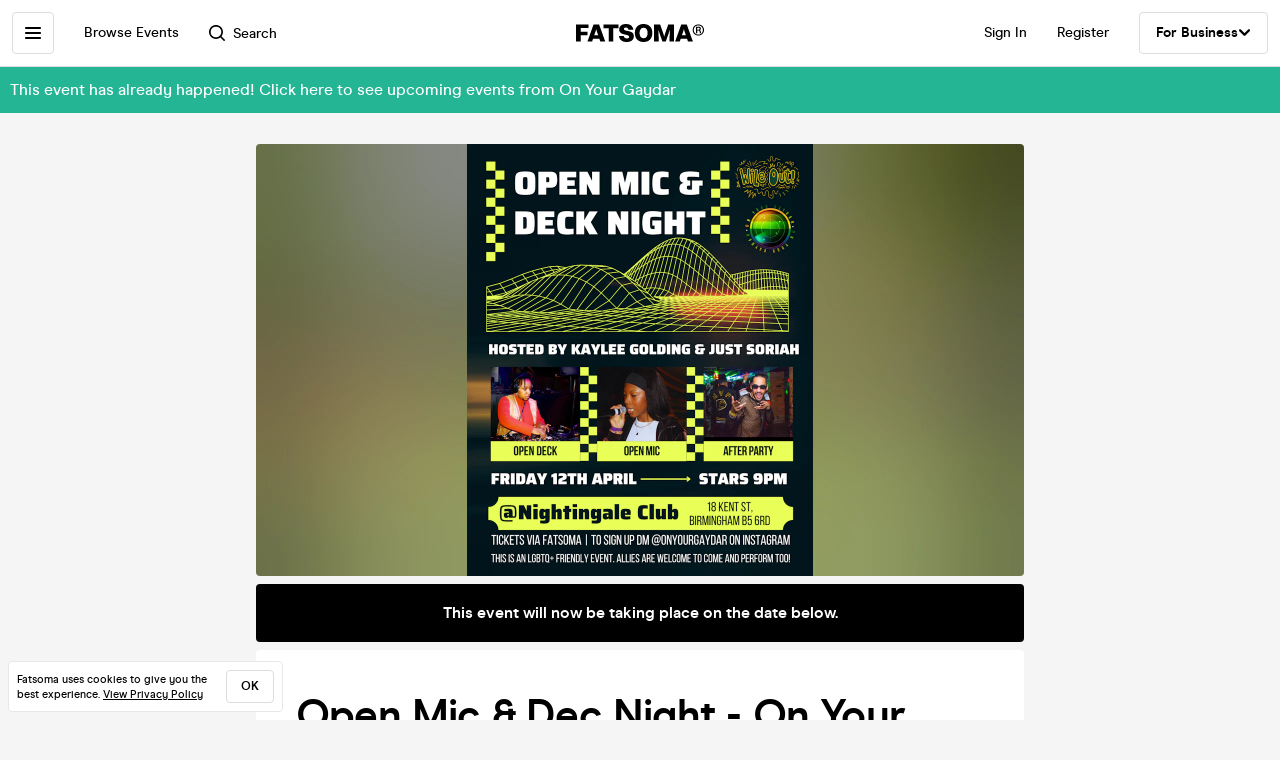

--- FILE ---
content_type: text/html; charset=utf-8
request_url: https://www.fatsoma.com/e/3faw5rvx/open-mic-dec-night-on-your-gaydar-x-wile-out
body_size: 17550
content:
<!DOCTYPE html>
<html lang="en-GB"  lang="en">
  <head>
    <meta charset="utf-8">
    <meta name="viewport" content="width=device-width, initial-scale=1, maximum-scale=1">
    <meta name="facebook-domain-verification" content="mzelo8al1f0clsgvvqh0d4pe59xjlq" />

    	<link rel="preconnect" href="//cdn.rudderlabs.com">
	<link rel="dns-prefetch" href="//cdn.rudderlabs.com">
	<link rel="preconnect" href="//api.rudderlabs.com">
	<link rel="dns-prefetch" href="//api.rudderlabs.com">
	<link rel="preconnect" href="//fatsomamilcqa.dataplane.rudderstack.com">
	<link rel="dns-prefetch" href="//fatsomamilcqa.dataplane.rudderstack.com">
	<link rel="preconnect" href="//www.google-analytics.com">
	<link rel="dns-prefetch" href="//www.google-analytics.com">
	<link rel="preconnect" href="//www.googletagmanager.com">
	<link rel="dns-prefetch" href="//www.googletagmanager.com">
	<link rel="preconnect" href="//cdn-ember.fatsoma.com">
	<link rel="dns-prefetch" href="//cdn-ember.fatsoma.com">
	<link rel="preconnect" href="//fatsoma.imgix.net">
	<link rel="dns-prefetch" href="//fatsoma.imgix.net">
	<link rel="preconnect" href="//api.fatsoma.com">
	<link rel="dns-prefetch" href="//api.fatsoma.com">
    <!-- THEMEABLE_HOOK -->
    <meta name="ember-web-app/config/environment" content="%7B%22modulePrefix%22%3A%22ember-web-app%22%2C%22podModulePrefix%22%3A%22ember-web-app%2Fpods%22%2C%22environment%22%3A%22production%22%2C%22rootURL%22%3A%22%2F%22%2C%22locationType%22%3A%22history%22%2C%22EmberENV%22%3A%7B%22EXTEND_PROTOTYPES%22%3Afalse%2C%22FEATURES%22%3A%7B%7D%2C%22_APPLICATION_TEMPLATE_WRAPPER%22%3Afalse%2C%22_DEFAULT_ASYNC_OBSERVERS%22%3Atrue%2C%22_JQUERY_INTEGRATION%22%3Afalse%2C%22_TEMPLATE_ONLY_GLIMMER_COMPONENTS%22%3Atrue%7D%2C%22LOG_SEARCH_SERVICE%22%3Afalse%2C%22LOG_REP_SERVICE%22%3Afalse%2C%22LOG_ANALYTICS_SERVICE%22%3Afalse%2C%22LOG_HEAD_TAG_LOOKUPS%22%3Afalse%2C%22LOG_METRIC_LOOKUPS%22%3Afalse%2C%22LOG_TITLE_TOKEN_LOOKUPS%22%3Afalse%2C%22LOG_INJECT_SCRIPT_TASK%22%3Afalse%2C%22LOG_FACEBOOK_PIXEL%22%3Afalse%2C%22LOG_QUEUE_TOKEN%22%3Afalse%2C%22LOG_BASKET_SERVICE%22%3Afalse%2C%22IS_CYPRESS%22%3Afalse%2C%22IS_NGROK%22%3Afalse%2C%22APP%22%3A%7B%22host%22%3A%22https%3A%2F%2Fwww.fatsoma.com%22%2C%22cookies%22%3A%7B%22domain%22%3A%22.fatsoma.com%22%2C%22path%22%3A%22%2F%22%2C%22secure%22%3Atrue%2C%22key%22%3A%22_fatsoma_token_production%22%2C%22name%22%3A%22_fatsoma_sid_production%22%2C%22anonymousIdentityName%22%3A%22_fatsoma_anonymous_id_production%22%7D%2C%22perPage%22%3A52%2C%22pastEventCutoffDate%22%3A%222020-02-01T00%3A00%3A00%2B00%3A00%22%2C%22imgix%22%3A%7B%22source%22%3A%22fatsoma.imgix.net%22%7D%2C%22cancelReservationOnReload%22%3Atrue%2C%22refundPeriodInDays%22%3A120%2C%22brandPage%22%3A%7B%22latestEventsLimit%22%3A12%2C%22eventsPerPage%22%3A24%2C%22latestPostsLimit%22%3A5%2C%22postsPerPage%22%3A12%7D%2C%22name%22%3A%22ember-web-app%22%2C%22version%22%3A%220.1.0%2B8ad31186%22%7D%2C%22WHITE_LABEL_APPS%22%3A%5B%22tixs%22%2C%22thursday%2Fapp%22%2C%22whitelabel%2Fapp%22%2C%22whitelabel%2Fweb%22%5D%2C%22WHITE_LABEL_LAYOUTS_DISABLE_ANALYTICS%22%3A%5B%22tixs%22%2C%22thursday%2Fapp%22%2C%22whitelabel%2Fapp%22%5D%2C%22testEventWidget%22%3A%7B%22url%22%3A%22https%3A%2F%2Ffatsoma.local%2Fe%2Fq01qrsz5%2Ftest-for-event-widget%22%2C%22sdk%22%3A%22https%3A%2F%2Fjs.fatsoma.com%2Ffatsoma.min.js%22%7D%2C%22fastboot%22%3A%7B%22hostWhitelist%22%3A%5B%22www.fatsoma.com%3A8100%22%5D%7D%2C%22emberWebServer%22%3A%7B%22fastboot%22%3A%7B%22enabled%22%3Atrue%7D%2C%22fallbackMetaTags%22%3Afalse%7D%2C%22fatsoma%22%3A%7B%22apiKey%22%3A%22fk_ui_cust_aff50532-bbb5-45ed-9d0a-4ad144814b9f%22%2C%22homepage%22%3A%7B%22categories%22%3A%5B%22club-nights%22%2C%22gigs%22%2C%22fun-things%22%2C%22food-and-drink%22%5D%2C%22occasions%22%3A%5B%22bank-holiday%22%2C%22freshers-week%22%2C%22halloween%22%2C%22bonfire-night%22%5D%7D%7D%2C%22API%22%3A%7B%22host%22%3A%22https%3A%2F%2Fapi.fatsoma.com%22%2C%22namespace%22%3A%22v1%22%2C%22dateFormat%22%3A%22YYYY-MM-DD%22%2C%22dateTimeFormat%22%3A%22YYYY-MM-DDTHH%3Amm%3A00%22%2C%22maxDateRageInDays%22%3A4%7D%2C%22cloudflare%22%3A%7B%22turnstile%22%3A%7B%22sitekey%22%3A%220x4AAAAAABoQnJjOhdWq--w-%22%2C%22size%22%3A%22flexible%22%2C%22theme%22%3A%22light%22%7D%7D%2C%22facebook%22%3A%7B%22appId%22%3A%22205782289588562%22%2C%22scope%22%3A%22email%22%7D%2C%22versionChecker%22%3A%7B%22enabled%22%3Atrue%2C%22ignoreRoutes%22%3A%5B%22checkout%22%5D%7D%2C%22analytics%22%3A%7B%22enabled%22%3Atrue%2C%22rudderstack%22%3A%7B%22writeKey%22%3A%221zrChXxzYmXFP6HnapsITJ440cV%22%7D%7D%2C%22googleMaps%22%3A%7B%22apiKey%22%3A%22AIzaSyAuOzx43AwAM-4HeinPadBspq3XtVPZl80%22%7D%2C%22googleTagManager%22%3A%7B%22enabled%22%3Atrue%2C%22containerId%22%3A%22GTM-TNQ4BG%22%7D%2C%22queueIt%22%3A%7B%22enabled%22%3Afalse%7D%2C%22recaptcha%22%3A%7B%22siteKey%22%3A%226Lee22QUAAAAADOc7lEHvp-lKrZ0UDC0Ny9lgWcW%22%7D%2C%22locationiq%22%3A%7B%22host%22%3A%22https%3A%2F%2Feu1.locationiq.com%22%2C%22key%22%3A%22pk.5d3ef0cea37fb3305fc947726c7dc899%22%7D%2C%22dnsPrefetch%22%3A%5B%22%2F%2Fcdn.rudderlabs.com%22%2C%22%2F%2Fapi.rudderlabs.com%22%2C%22%2F%2Ffatsomamilcqa.dataplane.rudderstack.com%22%2C%22%2F%2Fwww.google-analytics.com%22%2C%22%2F%2Fwww.googletagmanager.com%22%2C%22%2F%2Fcdn-ember.fatsoma.com%22%2C%22%2F%2Ffatsoma.imgix.net%22%2C%22%2F%2Fapi.fatsoma.com%22%5D%2C%22business%22%3A%7B%22host%22%3A%22https%3A%2F%2Fbusiness.fatsoma.com%22%7D%2C%22admin%22%3A%7B%22host%22%3A%22https%3A%2F%2Fadmin.fatsoma.com%22%7D%2C%22rep%22%3A%7B%22host%22%3A%22https%3A%2F%2Freps.fatsoma.com%22%7D%2C%22widgets%22%3A%7B%22host%22%3A%22https%3A%2F%2Fwidgets.fatsoma.com%22%7D%2C%22shortener%22%3A%7B%22enabled%22%3Afalse%2C%22apiHost%22%3A%22https%3A%2F%2Fbusiness.fatsoma.com%22%2C%22host%22%3A%22https%3A%2F%2Ffatso.ma%22%7D%2C%22stripe%22%3A%7B%22sdk%22%3A%22https%3A%2F%2Fjs.stripe.com%2Fv3%2F%22%2C%22apiVersion%22%3A%222022-11-15%22%7D%2C%22klarna%22%3A%7B%22countries%22%3A%5B%7B%22value%22%3A%22GB%22%2C%22label%22%3A%22United%20Kingdom%22%7D%2C%7B%22value%22%3A%22US%22%2C%22label%22%3A%22United%20States%22%7D%2C%7B%22value%22%3A%22CA%22%2C%22label%22%3A%22Canada%22%7D%2C%7B%22value%22%3A%22AU%22%2C%22label%22%3A%22Australia%22%7D%2C%7B%22value%22%3A%22NZ%22%2C%22label%22%3A%22New%20Zealand%20%22%7D%2C%7B%22value%22%3A%22IE%22%2C%22label%22%3A%22Ireland%22%7D%2C%7B%22value%22%3A%22FR%22%2C%22label%22%3A%22France%22%7D%2C%7B%22value%22%3A%22ES%22%2C%22label%22%3A%22Spain%22%7D%2C%7B%22value%22%3A%22DE%22%2C%22label%22%3A%22Germany%22%7D%2C%7B%22value%22%3A%22AT%22%2C%22label%22%3A%22Austria%22%7D%2C%7B%22value%22%3A%22BE%22%2C%22label%22%3A%22Belgium%22%7D%2C%7B%22value%22%3A%22DK%22%2C%22label%22%3A%22Denmark%22%7D%2C%7B%22value%22%3A%22FI%22%2C%22label%22%3A%22Finland%22%7D%2C%7B%22value%22%3A%22IT%22%2C%22label%22%3A%22Italy%22%7D%2C%7B%22value%22%3A%22NL%22%2C%22label%22%3A%22Netherlands%22%7D%2C%7B%22value%22%3A%22NO%22%2C%22label%22%3A%22Norway%22%7D%2C%7B%22value%22%3A%22SE%22%2C%22label%22%3A%22Sweden%22%7D%5D%7D%2C%22themeable%22%3A%7B%22host%22%3A%22https%3A%2F%2Fcustom.fatsoma.com%22%7D%2C%22factoryGuy%22%3A%7B%22enabled%22%3Afalse%7D%2C%22contentSecurityPolicy%22%3A%7B%22font-src%22%3A%22'self'%20data%3A%20*.amazonaws.com%22%2C%22style-src%22%3A%22'self'%20'unsafe-inline'%20*.amazonaws.com%22%7D%2C%22honeybadger%22%3A%7B%22enabled%22%3Atrue%2C%22apiKey%22%3A%221a218855%22%2C%22maxBreadcrumbs%22%3A50%2C%22breadcrumbsEnabled%22%3A%7B%22dom%22%3Afalse%2C%22network%22%3Afalse%2C%22navigation%22%3Afalse%2C%22console%22%3Afalse%7D%7D%7D" />
<!-- EMBER_CLI_FASTBOOT_TITLE --><script glmr="%cursor:0%"></script><!--%+b:7%-->  <meta name="ember-cli-head-start" content><!--%+b:8%--><!--%+b:9%--><!--%+b:10%--><!--%+b:11%--><!--%+b:12%-->  <!--%+b:13%-->  <!--%+b:14%--><!--%+b:15%--><link class="ember-view" href="https://www.fatsoma.com/e/3faw5rvx/open-mic-dec-night-on-your-gaydar-x-wile-out" rel="canonical"><!--%+b:16%--><!--% %--><!--%-b:16%--><!--%-b:15%--><!--%-b:14%-->
<!--%-b:13%-->
<!--%-b:12%--><!--%+b:12%-->  <!--%+b:13%-->  <!--%+b:14%--><!--%+b:15%--><meta class="ember-view" content="fatsoma:event" property="og:type"><!--%+b:16%--><!--% %--><!--%-b:16%--><!--%-b:15%--><!--%-b:14%-->
<!--%-b:13%-->
<!--%-b:12%--><!--%+b:12%-->  <!--%+b:13%-->  <!--%+b:14%--><!--%+b:15%--><meta class="ember-view" content="Open Mic &amp; Dec Night - On Your Gaydar x Wile Out  at Nightingale Club, Birmingham on 12th Apr 2024. Buy tickets in just 2-clicks with our super-fast checkout" name="description"><!--%+b:16%--><!--% %--><!--%-b:16%--><!--%-b:15%--><!--%-b:14%-->
<!--%-b:13%-->
<!--%-b:12%--><!--%+b:12%-->  <!--%+b:13%-->  <!--%+b:14%--><!--%+b:15%--><meta class="ember-view" content="Open Mic &amp; Dec Night - On Your Gaydar x Wile Out , On Your Gaydar, Open Mic &amp; Dec Night - On Your Gaydar x Wile Out  tickets, Open Mic &amp; Dec Night - On Your Gaydar x Wile Out  at Nightingale Club, Open Mic &amp; Dec Night - On Your Gaydar x Wile Out  on 12th Apr 2024, Open Mic &amp; Dec Night - On Your Gaydar x Wile Out  in Birmingham" name="keywords"><!--%+b:16%--><!--% %--><!--%-b:16%--><!--%-b:15%--><!--%-b:14%-->
<!--%-b:13%-->
<!--%-b:12%--><!--%+b:12%-->  <!--%+b:13%-->  <!--%+b:14%--><!--%+b:15%--><meta class="ember-view" content="Open Mic &amp; Dec Night - On Your Gaydar x Wile Out  at Nightingale Club, Birmingham on 12th Apr 2024" property="og:title"><!--%+b:16%--><!--% %--><!--%-b:16%--><!--%-b:15%--><!--%-b:14%-->
<!--%-b:13%-->
<!--%-b:12%--><!--%+b:12%-->  <!--%+b:13%-->  <!--%+b:14%--><!--%+b:15%--><meta class="ember-view" content="Open Mic &amp; Dec Night - On Your Gaydar x Wile Out  at Nightingale Club, Birmingham on 12th Apr 2024. Buy tickets in just 2-clicks with our super-fast checkout" property="og:description"><!--%+b:16%--><!--% %--><!--%-b:16%--><!--%-b:15%--><!--%-b:14%-->
<!--%-b:13%-->
<!--%-b:12%--><!--%+b:12%-->  <!--%+b:13%-->  <!--%+b:14%--><!--%+b:15%--><meta class="ember-view" content="https://www.fatsoma.com/e/3faw5rvx/open-mic-dec-night-on-your-gaydar-x-wile-out" property="og:url"><!--%+b:16%--><!--% %--><!--%-b:16%--><!--%-b:15%--><!--%-b:14%-->
<!--%-b:13%-->
<!--%-b:12%--><!--%+b:12%-->  <!--%+b:13%-->  <!--%+b:14%--><!--%+b:15%--><meta class="ember-view" content="summary_large_image" property="twitter:card"><!--%+b:16%--><!--% %--><!--%-b:16%--><!--%-b:15%--><!--%-b:14%-->
<!--%-b:13%-->
<!--%-b:12%--><!--%+b:12%-->  <!--%+b:13%-->  <!--%+b:14%--><!--%+b:15%--><meta class="ember-view" content="Open Mic &amp; Dec Night - On Your Gaydar x Wile Out  at Nightingale Club, Birmingham on 12th Apr 2024" property="twitter:title"><!--%+b:16%--><!--% %--><!--%-b:16%--><!--%-b:15%--><!--%-b:14%-->
<!--%-b:13%-->
<!--%-b:12%--><!--%+b:12%-->  <!--%+b:13%-->  <!--%+b:14%--><!--%+b:15%--><meta class="ember-view" content="Open Mic &amp; Dec Night - On Your Gaydar x Wile Out  at Nightingale Club, Birmingham on 12th Apr 2024. Buy tickets in just 2-clicks with our super-fast checkout" property="twitter:description"><!--%+b:16%--><!--% %--><!--%-b:16%--><!--%-b:15%--><!--%-b:14%-->
<!--%-b:13%-->
<!--%-b:12%--><!--%+b:12%-->  <!--%+b:13%-->  <!--%+b:14%--><!--%+b:15%--><meta class="ember-view" content="https://fatsoma.imgix.net/W1siZiIsInB1YmxpYy8yMDI0LzQvOC8xMC81LzU5Lzk5Mi9HcmVlbiBSZWQgQm9sZCBZMmsgTmV3IFllYXIgUGFydHkgSW5zdGFncmFtIFBvc3QgKDUpLnBuZyJdXQ?auto=format%2Ccompress" property="og:image"><!--%+b:16%--><!--% %--><!--%-b:16%--><!--%-b:15%--><!--%-b:14%-->
<!--%-b:13%-->
<!--%-b:12%--><!--%+b:12%-->  <!--%+b:13%-->  <!--%+b:14%--><!--%+b:15%--><meta class="ember-view" content="https://fatsoma.imgix.net/W1siZiIsInB1YmxpYy8yMDI0LzQvOC8xMC81LzU5Lzk5Mi9HcmVlbiBSZWQgQm9sZCBZMmsgTmV3IFllYXIgUGFydHkgSW5zdGFncmFtIFBvc3QgKDUpLnBuZyJdXQ?auto=format%2Ccompress" property="twitter:image"><!--%+b:16%--><!--% %--><!--%-b:16%--><!--%-b:15%--><!--%-b:14%-->
<!--%-b:13%-->
<!--%-b:12%--><!--%-b:11%--><!--%-b:10%--><!--%-b:9%-->
<meta name="og:site_name" content="Fatsoma">
<meta name="og:app_id" content="205782289588562">
<!--%-b:8%--><meta name="ember-cli-head-end" content>
<!--%-b:7%--><link rel="preload" as="image" href="https://fatsoma.imgix.net/W1siZiIsInB1YmxpYy8yMDI0LzQvOC8xMC81LzU5Lzk5Mi9HcmVlbiBSZWQgQm9sZCBZMmsgTmV3IFllYXIgUGFydHkgSW5zdGFncmFtIFBvc3QgKDUpLnBuZyJdXQ?w=768&amp;h=432&amp;fit=fillmax&amp;fill=blur&amp;auto=format&amp;q=60" imagesrcset="https://fatsoma.imgix.net/W1siZiIsInB1YmxpYy8yMDI0LzQvOC8xMC81LzU5Lzk5Mi9HcmVlbiBSZWQgQm9sZCBZMmsgTmV3IFllYXIgUGFydHkgSW5zdGFncmFtIFBvc3QgKDUpLnBuZyJdXQ?w=750&amp;h=421.88&amp;fit=fillmax&amp;fill=blur&amp;auto=format&amp;q=60 375w, https://fatsoma.imgix.net/W1siZiIsInB1YmxpYy8yMDI0LzQvOC8xMC81LzU5Lzk5Mi9HcmVlbiBSZWQgQm9sZCBZMmsgTmV3IFllYXIgUGFydHkgSW5zdGFncmFtIFBvc3QgKDUpLnBuZyJdXQ?w=880&amp;h=495&amp;fit=fillmax&amp;fill=blur&amp;auto=format&amp;q=60 440w, https://fatsoma.imgix.net/W1siZiIsInB1YmxpYy8yMDI0LzQvOC8xMC81LzU5Lzk5Mi9HcmVlbiBSZWQgQm9sZCBZMmsgTmV3IFllYXIgUGFydHkgSW5zdGFncmFtIFBvc3QgKDUpLnBuZyJdXQ?w=1536&amp;h=864&amp;fit=fillmax&amp;fill=blur&amp;auto=format&amp;q=60 768w" imagesizes="(max-width: 768px) 100vw, 768px"><title>Open Mic &amp; Dec Night - On Your Gaydar x Wile Out  at Nightingale Club, Birmingham on 12th Apr 2024 | Fatsoma</title>

        <link rel="preload" href="https://cdn-ember.fatsoma.com/assets/fonts/fonts-91faf8bf3a0adff618db651ae6295105.css" as="style">
        <link rel="preload" href="https://cdn-ember.fatsoma.com/assets/fonts/modern-era/modernera-medium-webfont-bebbd241d1d5efe1df5924f43adba88b.woff2" as="font" type="font/woff2" crossorigin>
        <link rel="preload" href="https://cdn-ember.fatsoma.com/assets/fonts/modern-era/modernera-bold-webfont-34bb2d73bd8cc7f506fa971c24daa248.woff2" as="font" type="font/woff2" crossorigin>
        <link rel="preload" href="https://cdn-ember.fatsoma.com/assets/fonts/modern-era/modernera-extrabold-webfont-4ec3037d49bbf17480b11ff88d58b464.woff2" as="font" type="font/woff2" crossorigin>
        <link rel="preload" href="https://cdn-ember.fatsoma.com/assets/fonts/switzer/Switzer-Regular-e23161fd661d68acd57b789a9480e91c.woff2" as="font" type="font/woff2" crossorigin>
        <link rel="preload" href="https://cdn-ember.fatsoma.com/assets/fonts/switzer/Switzer-Italic-af648921f177ac9ecdb57d7c1a5c98e4.woff2" as="font" type="font/woff2" crossorigin>
        <link rel="preload" href="https://cdn-ember.fatsoma.com/assets/fonts/switzer/Switzer-Black-94893c2fd2e166588b6337620bd0e904.woff2" as="font" type="font/woff2" crossorigin>
      
<script>window.FATSOMA_VERSION = "0.1.0+8ad31186";</script>
<!-- Google Tag Manager -->
<script>
if (window.location.href.indexOf('layout=tixs') === -1) {
  (function(w,d,s,l,i){w[l]=w[l]||[];w[l].push({'gtm.start':
  new Date().getTime(),event:'gtm.js'});var f=d.getElementsByTagName(s)[0],
  j=d.createElement(s),dl=l!='dataLayer'?'&l='+l:'';j.async=true;j.src=
  'https://www.googletagmanager.com/gtm.js?id='+i+dl;f.parentNode.insertBefore(j,f);
  })(window,document,'script','dataLayer','GTM-TNQ4BG');
}
</script>
<!-- End Google Tag Manager -->

<script type="text/javascript">
if (window.location.href.indexOf('layout=tixs') === -1) {
  !function(){"use strict";window.RudderSnippetVersion="3.0.60";var e="rudderanalytics";window[e]||(window[e]=[])
  ;var rudderanalytics=window[e];if(Array.isArray(rudderanalytics)){
  if(true===rudderanalytics.snippetExecuted&&window.console&&console.error){
  console.error("RudderStack JavaScript SDK snippet included more than once.")}else{rudderanalytics.snippetExecuted=true,
  window.rudderAnalyticsBuildType="legacy";var sdkBaseUrl="https://cdn.rudderlabs.com";var sdkVersion="v3"
  ;var sdkFileName="rsa.min.js";var scriptLoadingMode="async"
  ;var r=["setDefaultInstanceKey","load","ready","page","track","identify","alias","group","reset","setAnonymousId","startSession","endSession","consent"]
  ;for(var n=0;n<r.length;n++){var t=r[n];rudderanalytics[t]=function(r){return function(){var n
  ;Array.isArray(window[e])?rudderanalytics.push([r].concat(Array.prototype.slice.call(arguments))):null===(n=window[e][r])||void 0===n||n.apply(window[e],arguments)
  }}(t)}try{
  new Function('class Test{field=()=>{};test({prop=[]}={}){return prop?(prop?.property??[...prop]):import("");}}'),
  window.rudderAnalyticsBuildType="modern"}catch(i){}var d=document.head||document.getElementsByTagName("head")[0]
  ;var o=document.body||document.getElementsByTagName("body")[0];window.rudderAnalyticsAddScript=function(e,r,n){
  var t=document.createElement("script");t.src=e,t.setAttribute("data-loader","RS_JS_SDK"),r&&n&&t.setAttribute(r,n),
  "async"===scriptLoadingMode?t.async=true:"defer"===scriptLoadingMode&&(t.defer=true),
  d?d.insertBefore(t,d.firstChild):o.insertBefore(t,o.firstChild)},window.rudderAnalyticsMount=function(){!function(){
  if("undefined"==typeof globalThis){var e;var r=function getGlobal(){
  return"undefined"!=typeof self?self:"undefined"!=typeof window?window:null}();r&&Object.defineProperty(r,"globalThis",{
  value:r,configurable:true})}
  }(),window.rudderAnalyticsAddScript("".concat(sdkBaseUrl,"/").concat(sdkVersion,"/").concat(window.rudderAnalyticsBuildType,"/").concat(sdkFileName),"data-rsa-write-key","1zrChXxzYmXFP6HnapsITJ440cV")
  },
  "undefined"==typeof Promise||"undefined"==typeof globalThis?window.rudderAnalyticsAddScript("https://polyfill-fastly.io/v3/polyfill.min.js?version=3.111.0&features=Symbol%2CPromise&callback=rudderAnalyticsMount"):window.rudderAnalyticsMount()
  ;var loadOptions={};rudderanalytics.load("1zrChXxzYmXFP6HnapsITJ440cV","https://fatsomamilcqa.dataplane.rudderstack.com",loadOptions)}}}();
}
</script>


    <link rel="icon" type="image/png" sizes="32x32" href="https://cdn-ember.fatsoma.com/assets/favicon/favicon-32x32-868be184d6d2d4d529842a114ec936bc.png">
    <link rel="icon" type="image/png" sizes="16x16" href="https://cdn-ember.fatsoma.com/assets/favicon/favicon-16x16-ae589316c25f0edc61963279555b1d78.png">
    <link rel="icon" href="https://cdn-ember.fatsoma.com/assets/favicon/favicon-c573d3555620ee2cb9eb64ed44affa53.ico" type="image/ico">

    <link rel="apple-touch-icon" href="https://cdn-ember.fatsoma.com/assets/favicon/apple-touch-icon-40b0f65102a773214b8da01fe6a917c1.png" />
    <link rel="apple-touch-icon" sizes="57x57" href="https://cdn-ember.fatsoma.com/assets/favicon/apple-touch-icon-57x57-40b0f65102a773214b8da01fe6a917c1.png" />
    <link rel="apple-touch-icon" sizes="72x72" href="https://cdn-ember.fatsoma.com/assets/favicon/apple-touch-icon-72x72-5727c47186bb5a0398ec729808ffc77f.png" />
    <link rel="apple-touch-icon" sizes="76x76" href="https://cdn-ember.fatsoma.com/assets/favicon/apple-touch-icon-76x76-b61b1e2b4d0be38236906bec2c235cdd.png" />
    <link rel="apple-touch-icon" sizes="114x114" href="https://cdn-ember.fatsoma.com/assets/favicon/apple-touch-icon-114x114-955651099a80b175e72d496aea902a16.png" />
    <link rel="apple-touch-icon" sizes="120x120" href="https://cdn-ember.fatsoma.com/assets/favicon/apple-touch-icon-120x120-006580fe31ffb35e3ab60e74c00db366.png" />
    <link rel="apple-touch-icon" sizes="144x144" href="https://cdn-ember.fatsoma.com/assets/favicon/apple-touch-icon-144x144-a73c379a17eb987bf054f9180832def5.png" />
    <link rel="apple-touch-icon" sizes="152x152" href="https://cdn-ember.fatsoma.com/assets/favicon/apple-touch-icon-152x152-6cb08a6c8f810ca638b21e1f825f9498.png" />
    <link rel="apple-touch-icon" sizes="180x180" href="https://cdn-ember.fatsoma.com/assets/favicon/apple-touch-icon-180x180-6b719e805d760ed401c715b364cce850.png" />

    <link rel="preload" href="https://cdn-ember.fatsoma.com/assets/vendor-3d6640f4090e1785d5c393677fb44791.css" as="style">
    <link rel="preload" href="https://cdn-ember.fatsoma.com/assets/ember-web-app-5bf3b20c51aca65042d68012ef99982c.css" as="style">
    <link rel="preload" href="https://cdn-ember.fatsoma.com/assets/vendor-ee628cea3c8b8ebd18a7c7f6dfb957fd.js" as="script">
    <link rel="preload" href="https://cdn-ember.fatsoma.com/assets/ember-web-app-cd338f3c4cb7673dec3fdac2bc8793c8.js" as="script">

    <link rel="stylesheet" href="https://cdn-ember.fatsoma.com/assets/fonts/fonts-91faf8bf3a0adff618db651ae6295105.css">
    <link rel="stylesheet" href="https://cdn-ember.fatsoma.com/assets/vendor-3d6640f4090e1785d5c393677fb44791.css">
    <link rel="stylesheet" href="https://cdn-ember.fatsoma.com/assets/ember-web-app-5bf3b20c51aca65042d68012ef99982c.css">

    
  </head>
  <body class="application event">
    <script type="x/boundary" id="fastboot-body-start"></script><!--%+b:0%--><!--%+b:1%--><!--%+b:2%--><!--%+b:3%--><!--%+b:4%--><!--%+b:5%--><!--% %--><!--%-b:5%-->

<!--%+b:5%--><!--%+b:6%--><!----><!--%-b:6%--><!--%-b:5%-->
<!--%+b:5%--><!----><!--%-b:5%-->

<!--%+b:5%--><!--%+b:6%--><!--%+b:7%--><!--%+b:8%-->  <!--%+b:9%--><!--%+b:10%--><!--% %--><!--%-b:10%-->

<!--%+b:10%--><!--%+b:11%--><!--%+b:12%--><div class="_wrapper_1r82zi">
  <!--%+b:13%--><!--%+b:14%--><nav class=" _sidebar_1cv4c6 _sidebar_1uxnst" data-sidebar="ember5883705">
  <div class="_header_1cv4c6">
    <!--%+b:15%--><svg class="_f-logo_1bb22y" version="1.1" viewbox="0 0 313 44" xmlns="http://www.w3.org/2000/svg" xmlns:xlink="http://www.w3.org/1999/xlink" width="128px" height="18px">
  <title>Fatsoma</title>

  <path d="M299.111 1.13C291.021 1.13 285.221 6.84 285.221 14.65C285.221 22.46 291.021 28.23 299.111 28.23C307.201 28.23 313.001 22.4 313.001 14.59C313.001 6.78 307.141 1.13 299.111 1.13V1.13ZM299.111 25.95C292.601 25.95 287.861 21.17 287.861 14.64C287.861 8.11 292.611 3.39001 299.111 3.39001C305.611 3.39001 310.361 8.23 310.361 14.58C310.361 20.93 305.551 25.94 299.111 25.94V25.95Z"></path>
  <path d="M303.331 14.94C304.681 14.24 305.441 13.02 305.441 11.27C305.441 8.35999 303.211 6.48999 299.641 6.48999H293.311V22.34H296.531V16.05H299.171C300.871 16.05 301.571 16.4 301.981 18.21L302.861 22.35H306.141L304.911 17.51C304.621 16.29 304.151 15.47 303.331 14.95V14.94ZM299.401 13.89H296.531V8.93999H299.461C301.281 8.93999 302.391 9.92999 302.391 11.45C302.391 12.97 301.281 13.9 299.401 13.9V13.89Z"></path>
  <path d="M257.389 1.10999L242.369 42.9H253.739L256.149 35.77H271.419L273.829 42.9H285.879L270.859 1.10999H257.379H257.389ZM259.059 27.29L262.519 17.15L263.819 12.3L265.119 17.15L268.579 27.29H259.059Z"></path>
  <path d="M217.619 23.91L215.699 30.97L213.719 23.91L205.749 1.10999H191.029V42.89H202.349L201.669 13.83L204.759 24.34L211.369 42.89H219.529L226.079 24.52L229.299 13.7L228.619 42.89H239.929V1.10999H225.589L217.619 23.91Z"></path>
  <path d="M165.28 0C152.05 0 143.83 8.48 143.83 22.06C143.83 35.64 152.05 44 165.28 44C178.51 44 186.73 35.58 186.73 22.06C186.73 8.54 178.51 0 165.28 0ZM165.28 34.84C159.04 34.84 155.39 30.05 155.39 22.06C155.39 14.07 159.04 9.15 165.28 9.15C171.52 9.15 175.17 14 175.17 22.06C175.17 30.12 171.58 34.84 165.28 34.84V34.84Z"></path>
  <path d="M125.941 16.97C121.141 16.05 117.081 15.26 117.081 11.98C117.081 9.95 119.001 8.66 121.841 8.66C125.491 8.66 127.591 10.44 128.271 14.13H140.321C139.081 4.24 131.231 0 122.331 0C111.571 0 105.521 5.78 105.521 13.15C105.521 22.7 113.851 24.51 120.781 26.02C125.721 27.09 129.941 28.01 129.941 31.47C129.941 33.87 127.961 35.34 124.131 35.34C120.301 35.34 117.451 33.25 116.841 29.44H104.971C106.331 39.27 113.811 44 124.011 44C134.211 44 141.501 38.84 141.501 30.05C141.501 19.96 132.931 18.31 125.941 16.97V16.97Z"></path>
  <path d="M67.2598 10.2H79.8698V42.89H91.1198V10.2H103.73V1.10999H67.2598V10.2Z"></path>
  <path d="M42.9907 1.10999L27.9707 42.9H39.3407L41.7507 35.77H57.0207L59.4307 42.9H71.4807L56.4607 1.10999H42.9807H42.9907ZM44.6607 27.29L48.1207 17.15L49.4207 12.3L50.7207 17.15L54.1807 27.29H44.6607V27.29Z"></path>
  <path d="M28.25 18.87H11.31V9.95999H30.72V1.10999H0V42.89H11.31V27.65H28.25V18.87Z"></path>
</svg>
<!--%-b:15%-->
    <!--%+b:15%--><a href="javascript:void(0)" class="_close_1cv4c6" data-test-action="true" data-action="true">
<!--%+b:16%-->    <!--%|%-->
      <svg class="_close-img_1cv4c6" width="16" height="16" viewbox="0 0 14 14" fill="none" xmlns="http://www.w3.org/2000/svg">
        <g clip-path="url(#clip0_714_1872)">
          <path d="M12.9459 13.9973C12.6725 13.9973 12.4097 13.8922 12.1994 13.6924L6.99474 8.48778L1.8006 13.6924C1.39054 14.1025 0.728129 14.1025 0.318059 13.6924C-0.0920015 13.2823 -0.0920015 12.6199 0.318059 12.2099L5.5122 7.00525L0.307549 1.8006C-0.102516 1.39054 -0.102516 0.717609 0.307549 0.30755C0.717609 -0.102517 1.39054 -0.102517 1.8006 0.30755L7.00526 5.51219L12.2099 0.30755C12.6199 -0.102517 13.2824 -0.102517 13.6924 0.30755C14.1025 0.717609 14.1025 1.38002 13.6924 1.79009L8.4878 6.99473L13.6924 12.1994C14.1025 12.6094 14.1025 13.2718 13.6924 13.6819C13.4821 13.8922 13.2193 13.9868 12.9459 13.9868V13.9973Z" fill="currentColor"></path>
        </g>
        <defs>
          <clippath id="clip0_714_1872">
            <rect width="14" height="14" fill="currentColor"></rect>
          </clippath>
        </defs>
      </svg>
    <!--%|%-->
<!--%-b:16%--></a>
<!--%-b:15%-->
  </div>

  <!--%|%-->
  <div class="Mb-18">
    <!--%+b:15%--><!--%+b:16%--><!--%+b:17%--><!--%+b:18%-->  <!--%+b:19%--><a id="ember5883706" class="ember-view _link-to_1cv4c6" data-test-link="discover" href="/discover">
      <!--%+b:20%-->All Events<!--%-b:20%-->
    </a><!--%-b:19%-->
<!--%-b:18%--><!--%-b:17%--><!--%-b:16%--><!--%-b:15%-->

    <!--%+b:15%--><!--%+b:16%--><input id="ember5883707" class="ember-text-field ember-view _search-input_1uxnst" placeholder="Browse by location" type="text"><!--%-b:16%-->
<!--%-b:15%-->
  </div>

  <!--%+b:15%--><!--%+b:16%--><div class="_section_1cv4c6" data-test-section="true">
  <!--%|%-->
    <!--%+b:17%--><!--%+b:18%--><span class="_title_1cv4c6" data-test-title="true">
  <!--%+b:19%-->Categories<!--%-b:19%-->
</span>
<!--%-b:18%--><!--%-b:17%-->
<!--%+b:17%-->      <a id="ember5883723" class="ember-view _link-to_1cv4c6" href="/discover?category-id=b5e903ca-1c7f-4ab6-868a-a4f5cdc106c2">
        Club Nights
      </a>
      <a id="ember5883724" class="ember-view _link-to_1cv4c6" href="/discover?category-id=1b24e0f9-325f-4ecc-a95c-d3a9ba767da8">
        Gigs
      </a>
      <a id="ember5883725" class="ember-view _link-to_1cv4c6" href="/discover?category-id=7c250c41-1695-4faa-b5e0-a87f0a734ece">
        Fun Things
      </a>
      <a id="ember5883726" class="ember-view _link-to_1cv4c6" href="/discover?category-id=f35b22c2-8aef-40ef-9ef3-4810a7bc51b8">
        Food &amp; Drink
      </a>
      <a id="ember5883727" class="ember-view _link-to_1cv4c6" href="/discover?category-id=e3be03b2-3d72-4123-b7da-cf0909d917cc">
        Festivals
      </a>
      <a id="ember5883728" class="ember-view _link-to_1cv4c6" href="/discover?category-id=e16a039b-da46-45b8-b34b-73dc52943359">
        Business &amp; Conferences
      </a>
      <a id="ember5883729" class="ember-view _link-to_1cv4c6" href="/discover?category-id=292067f6-677e-4af9-9196-1211e04d3039">
        Dating
      </a>
      <a id="ember5883730" class="ember-view _link-to_1cv4c6" href="/discover?category-id=732a5bc0-c494-4e3c-9479-f5703da01dc8">
        Comedy
      </a>
      <a id="ember5883731" class="ember-view _link-to_1cv4c6" href="/discover?category-id=5d6b67a3-8b83-4f1c-86e4-6ef751321c75">
        Arts &amp; Performance
      </a>
      <a id="ember5883732" class="ember-view _link-to_1cv4c6" href="/discover?category-id=f50e05d7-7cb8-4a86-ac58-d967d249ccea">
        Classes
      </a>
      <a id="ember5883733" class="ember-view _link-to_1cv4c6" href="/discover?category-id=bcd84c45-a1cb-4658-b3f4-601fda4a1c6a">
        Sports &amp; Fitness
      </a>
<!--%-b:17%-->  <!--%|%-->
</div>
<!--%-b:16%--><!--%-b:15%-->

  <!--%+b:15%--><!--%+b:16%--><div class="_section_1cv4c6" data-test-section="true">
  <!--%|%-->
    <!--%+b:17%--><!--%+b:18%--><span class="_title_1cv4c6" data-test-title="true">
  <!--%+b:19%-->For Business<!--%-b:19%-->
</span>
<!--%-b:18%--><!--%-b:17%-->
    <a class="_link-to_1cv4c6 _business-link_1uxnst" href="https://ticketing.fatsoma.com" target="_blank" rel="noreferrer noopener">
      <!--%+b:17%-->Ticketing and Event Marketing<!--%-b:17%-->
      <p class="_description_1uxnst"><!--%+b:17%-->Our all-in-one ticketing and event marketing system. Trusted by over 40,000 event organisers and venues like you.<!--%-b:17%--></p>
    </a>
    <a class="_business-item-button_1uxnst" href="https://business.fatsoma.com">
      <!--%+b:17%-->Sign in to Dashboard<!--%-b:17%-->
    </a>
    <a class="_link-to_1cv4c6 _business-link_1uxnst" href="https://madebysoma.co" target="_blank" rel="noreferrer noopener">
      <!--%+b:17%-->Made by SOMA<!--%-b:17%-->
      <p class="_description_1uxnst"><!--%+b:17%-->Transform your events business with a conversion-optimised website, bespoke app, and paid ad strategies that perform.<!--%-b:17%--></p>
    </a>
  <!--%|%-->
</div>
<!--%-b:16%--><!--%-b:15%-->

  <!--%+b:15%--><!--%+b:16%--><div class="_section_1cv4c6" data-test-section="true">
  <!--%|%-->
    <!--%+b:17%--><!--%+b:18%--><span class="_title_1cv4c6" data-test-title="true">
  <!--%+b:19%-->Reps<!--%-b:19%-->
</span>
<!--%-b:18%--><!--%-b:17%-->
    <a href="https://business.fatsoma.com/reps" target="_blank" rel="noreferrer noopener" class="_link-to_1cv4c6">
      <!--%+b:17%-->Rep Dashboard<!--%-b:17%-->
    </a>
  <!--%|%-->
</div>
<!--%-b:16%--><!--%-b:15%-->

  <!--%+b:15%--><!--%+b:16%--><div class="_section_1cv4c6" data-test-section="true">
  <!--%|%-->
    <!--%+b:17%--><!--%+b:18%--><span class="_title_1cv4c6" data-test-title="true">
  <!--%+b:19%-->Account<!--%-b:19%-->
</span>
<!--%-b:18%--><!--%-b:17%-->
<!--%+b:17%-->      <!--%+b:18%--><!--%+b:19%--><!--%+b:20%--><!--%+b:21%-->  <!--%+b:22%--><a id="ember5883708" class="ember-view _link-to_1cv4c6" rel="nofollow" data-test-link="sign-in" href="/sign-in">
        <!--%+b:23%-->Sign In<!--%-b:23%-->
      </a><!--%-b:22%-->
<!--%-b:21%--><!--%-b:20%--><!--%-b:19%--><!--%-b:18%-->
      <!--%+b:18%--><!--%+b:19%--><!--%+b:20%--><!--%+b:21%-->  <!--%+b:22%--><a id="ember5883709" class="ember-view _link-to_1cv4c6" rel="nofollow" data-test-link="register" href="/register">
        <!--%+b:23%-->Register<!--%-b:23%-->
      </a><!--%-b:22%-->
<!--%-b:21%--><!--%-b:20%--><!--%-b:19%--><!--%-b:18%-->
<!--%-b:17%-->  <!--%|%-->
</div>
<!--%-b:16%--><!--%-b:15%-->
<!--%|%-->
</nav>
<!--%-b:14%-->

<div class=" _header_1uxnst">
  <div class="_container_1uxnst">
    <!--%+b:14%--><nav class="_topbar_1in15e">
  <!--%|%-->
      <!--%+b:15%--><!--%+b:16%--><!--%+b:17%-->  <div data-test-html-tag="true" class="_header-left_1uxnst">
    <!--%|%-->
        <!--%+b:18%--><!--%+b:19%--><a href="javascript:void(0)" class="_link-to_1in15e _menu_1uxnst _icon-button_1uxnst" data-test-action="true" data-action="true">
<!--%+b:20%-->    <!--%|%-->
          <svg width="16" height="12" viewbox="0 0 16 12" fill="none" xmlns="http://www.w3.org/2000/svg">
            <path fill-rule="evenodd" clip-rule="evenodd" d="M1 0C0.447715 0 0 0.447715 0 1C0 1.55228 0.447715 2 1 2H15C15.5523 2 16 1.55228 16 1C16 0.447715 15.5523 0 15 0H1ZM0 6C0 5.44772 0.447715 5 1 5H15C15.5523 5 16 5.44772 16 6C16 6.55228 15.5523 7 15 7H1C0.447715 7 0 6.55228 0 6ZM0 11C0 10.4477 0.447715 10 1 10H15C15.5523 10 16 10.4477 16 11C16 11.5523 15.5523 12 15 12H1C0.447715 12 0 11.5523 0 11Z" fill="currentColor"></path>
          </svg>
        <!--%|%-->
<!--%-b:20%--></a>
<!--%-b:19%--><!--%-b:18%-->

        <div class="_menu-items-left_1uxnst">
          <!--%+b:18%--><!--%+b:19%--><!--%+b:20%--><!--%+b:21%-->  <!--%+b:22%--><a id="ember5883710" class="ember-view _link-to_1in15e Do _link_1uxnst" data-test-link="discover" href="/discover">
            <!--%+b:23%-->Browse Events<!--%-b:23%-->
          </a><!--%-b:22%-->
<!--%-b:21%--><!--%-b:20%--><!--%-b:19%--><!--%-b:18%-->
          <!--%+b:18%--><!--%+b:19%--><!--%+b:20%--><!--%+b:21%-->  <!--%+b:22%--><a id="ember5883711" class="ember-view _link-to_1in15e Do _search_1uxnst" data-test-link="search" href="/search">
            <!--%+b:23%--><!--%+b:24%--><!--%+b:25%-->  <div data-test-html-tag="true" class="_search-icon-inline_1uxnst">
    <!--%|%-->
              <!--%+b:26%--><svg class="_search_1403t1" version="1.1" width="16px" height="16px" fill="none" xmlns="http://www.w3.org/2000/svg" xmlns:xlink="http://www.w3.org/1999/xlink" viewbox="0 0 16 16">
  <path fill-rule="evenodd" clip-rule="evenodd" d="M6.97271 1.61798C4.01537 1.61798 1.61798 4.01537 1.61798 6.97271C1.61798 9.93005 4.01537 12.3274 6.97271 12.3274C8.45416 12.3274 9.79382 11.7269 10.7641 10.754C11.7311 9.78454 12.3274 8.44905 12.3274 6.97271C12.3274 4.01537 9.93005 1.61798 6.97271 1.61798ZM0 6.97271C0 3.12179 3.12179 0 6.97271 0C10.8236 0 13.9454 3.12179 13.9454 6.97271C13.9454 8.60379 13.3846 10.105 12.4465 11.2924L15.7639 14.6198C16.0794 14.9362 16.0786 15.4485 15.7622 15.7639C15.4458 16.0794 14.9336 16.0786 14.6181 15.7622L11.3036 12.4377C10.1144 13.3811 8.6089 13.9454 6.97271 13.9454C3.12179 13.9454 0 10.8236 0 6.97271Z" fill="currentColor"></path>
</svg>
<!--%-b:26%-->
            <!--%|%-->
  </div>
<!--%-b:25%--><!--%-b:24%--><!--%-b:23%-->
            <!--%+b:23%-->Search<!--%-b:23%-->
          </a><!--%-b:22%-->
<!--%-b:21%--><!--%-b:20%--><!--%-b:19%--><!--%-b:18%-->
        </div>
      <!--%|%-->
  </div>
<!--%-b:17%--><!--%-b:16%--><!--%-b:15%-->

      <!--%+b:15%--><!--%+b:16%--><!--%+b:17%-->  <div data-test-html-tag="true">
    <!--%|%-->
        <!--%+b:18%--><!--%+b:19%--><!--%+b:20%--><!--%+b:21%-->  <!--%+b:22%--><a id="ember5883712" class="ember-view _link-to_1in15e _logo-link_1uxnst" data-test-link="root" href="/">
          <!--%+b:23%--><svg class="_f-logo_1bb22y _logo_1uxnst" version="1.1" viewbox="0 0 313 44" xmlns="http://www.w3.org/2000/svg" xmlns:xlink="http://www.w3.org/1999/xlink" width="128px" height="18px">
  <title>Fatsoma</title>

  <path d="M299.111 1.13C291.021 1.13 285.221 6.84 285.221 14.65C285.221 22.46 291.021 28.23 299.111 28.23C307.201 28.23 313.001 22.4 313.001 14.59C313.001 6.78 307.141 1.13 299.111 1.13V1.13ZM299.111 25.95C292.601 25.95 287.861 21.17 287.861 14.64C287.861 8.11 292.611 3.39001 299.111 3.39001C305.611 3.39001 310.361 8.23 310.361 14.58C310.361 20.93 305.551 25.94 299.111 25.94V25.95Z"></path>
  <path d="M303.331 14.94C304.681 14.24 305.441 13.02 305.441 11.27C305.441 8.35999 303.211 6.48999 299.641 6.48999H293.311V22.34H296.531V16.05H299.171C300.871 16.05 301.571 16.4 301.981 18.21L302.861 22.35H306.141L304.911 17.51C304.621 16.29 304.151 15.47 303.331 14.95V14.94ZM299.401 13.89H296.531V8.93999H299.461C301.281 8.93999 302.391 9.92999 302.391 11.45C302.391 12.97 301.281 13.9 299.401 13.9V13.89Z"></path>
  <path d="M257.389 1.10999L242.369 42.9H253.739L256.149 35.77H271.419L273.829 42.9H285.879L270.859 1.10999H257.379H257.389ZM259.059 27.29L262.519 17.15L263.819 12.3L265.119 17.15L268.579 27.29H259.059Z"></path>
  <path d="M217.619 23.91L215.699 30.97L213.719 23.91L205.749 1.10999H191.029V42.89H202.349L201.669 13.83L204.759 24.34L211.369 42.89H219.529L226.079 24.52L229.299 13.7L228.619 42.89H239.929V1.10999H225.589L217.619 23.91Z"></path>
  <path d="M165.28 0C152.05 0 143.83 8.48 143.83 22.06C143.83 35.64 152.05 44 165.28 44C178.51 44 186.73 35.58 186.73 22.06C186.73 8.54 178.51 0 165.28 0ZM165.28 34.84C159.04 34.84 155.39 30.05 155.39 22.06C155.39 14.07 159.04 9.15 165.28 9.15C171.52 9.15 175.17 14 175.17 22.06C175.17 30.12 171.58 34.84 165.28 34.84V34.84Z"></path>
  <path d="M125.941 16.97C121.141 16.05 117.081 15.26 117.081 11.98C117.081 9.95 119.001 8.66 121.841 8.66C125.491 8.66 127.591 10.44 128.271 14.13H140.321C139.081 4.24 131.231 0 122.331 0C111.571 0 105.521 5.78 105.521 13.15C105.521 22.7 113.851 24.51 120.781 26.02C125.721 27.09 129.941 28.01 129.941 31.47C129.941 33.87 127.961 35.34 124.131 35.34C120.301 35.34 117.451 33.25 116.841 29.44H104.971C106.331 39.27 113.811 44 124.011 44C134.211 44 141.501 38.84 141.501 30.05C141.501 19.96 132.931 18.31 125.941 16.97V16.97Z"></path>
  <path d="M67.2598 10.2H79.8698V42.89H91.1198V10.2H103.73V1.10999H67.2598V10.2Z"></path>
  <path d="M42.9907 1.10999L27.9707 42.9H39.3407L41.7507 35.77H57.0207L59.4307 42.9H71.4807L56.4607 1.10999H42.9807H42.9907ZM44.6607 27.29L48.1207 17.15L49.4207 12.3L50.7207 17.15L54.1807 27.29H44.6607V27.29Z"></path>
  <path d="M28.25 18.87H11.31V9.95999H30.72V1.10999H0V42.89H11.31V27.65H28.25V18.87Z"></path>
</svg>
<!--%-b:23%-->
        </a><!--%-b:22%-->
<!--%-b:21%--><!--%-b:20%--><!--%-b:19%--><!--%-b:18%-->
      <!--%|%-->
  </div>
<!--%-b:17%--><!--%-b:16%--><!--%-b:15%-->

      <!--%+b:15%--><!--%+b:16%--><!--%+b:17%-->  <div data-test-html-tag="true" class="_header-right_1uxnst">
    <!--%|%-->
        <div class="_menu-items-right_1uxnst">
<!--%+b:18%-->            <!--%+b:19%--><!--%+b:20%--><!--%+b:21%--><!--%+b:22%-->  <!--%+b:23%--><a id="ember5883713" class="ember-view _link-to_1in15e Do _link_1uxnst" rel="nofollow" data-test-link="sign-in" href="/sign-in">
              <!--%+b:24%-->Sign In<!--%-b:24%-->
            </a><!--%-b:23%-->
<!--%-b:22%--><!--%-b:21%--><!--%-b:20%--><!--%-b:19%-->
            <!--%+b:19%--><!--%+b:20%--><!--%+b:21%--><!--%+b:22%-->  <!--%+b:23%--><a id="ember5883714" class="ember-view _link-to_1in15e Do _link_1uxnst" rel="nofollow" data-test-link="register" href="/register">
              <!--%+b:24%-->Register<!--%-b:24%-->
            </a><!--%-b:23%-->
<!--%-b:22%--><!--%-b:21%--><!--%-b:20%--><!--%-b:19%-->
<!--%-b:18%-->        </div>
        <!--%+b:18%--><!--%+b:19%--><!--%+b:20%--><!--%+b:21%-->  <!--%+b:22%--><a id="ember5883715" class="ember-view _link-to_1in15e _search-mobile_1uxnst" data-test-link="search" href="/search">
          <!--%+b:23%--><!--%+b:24%--><!--%+b:25%-->  <div data-test-html-tag="true" class="_icon-button_1uxnst _link_1uxnst">
    <!--%|%-->
            <!--%+b:26%--><svg class="_search_1403t1" version="1.1" width="16px" height="16px" fill="none" xmlns="http://www.w3.org/2000/svg" xmlns:xlink="http://www.w3.org/1999/xlink" viewbox="0 0 16 16">
  <path fill-rule="evenodd" clip-rule="evenodd" d="M6.97271 1.61798C4.01537 1.61798 1.61798 4.01537 1.61798 6.97271C1.61798 9.93005 4.01537 12.3274 6.97271 12.3274C8.45416 12.3274 9.79382 11.7269 10.7641 10.754C11.7311 9.78454 12.3274 8.44905 12.3274 6.97271C12.3274 4.01537 9.93005 1.61798 6.97271 1.61798ZM0 6.97271C0 3.12179 3.12179 0 6.97271 0C10.8236 0 13.9454 3.12179 13.9454 6.97271C13.9454 8.60379 13.3846 10.105 12.4465 11.2924L15.7639 14.6198C16.0794 14.9362 16.0786 15.4485 15.7622 15.7639C15.4458 16.0794 14.9336 16.0786 14.6181 15.7622L11.3036 12.4377C10.1144 13.3811 8.6089 13.9454 6.97271 13.9454C3.12179 13.9454 0 10.8236 0 6.97271Z" fill="currentColor"></path>
</svg>
<!--%-b:26%-->
          <!--%|%-->
  </div>
<!--%-b:25%--><!--%-b:24%--><!--%-b:23%-->
        </a><!--%-b:22%-->
<!--%-b:21%--><!--%-b:20%--><!--%-b:19%--><!--%-b:18%-->

        <div class="_business-dropdown_1uxnst">
          <button class="_button_1uxnst" type="button">
            <!--%+b:18%-->For Business<!--%-b:18%-->
            <!--%+b:18%--><div class="_arrow_1f6wt9">
<!--%|%-->  <svg version="1.1" width="13px" height="9px" xmlns="http://www.w3.org/2000/svg" xmlns:xlink="http://www.w3.org/1999/xlink" x="0px" y="0px" viewbox="0 0 146 100" style="enable-background:new 0 0 146 100;" xml:space="preserve">
    <g>
      <path d="M73.3,87.8c-3.2,0-6.4-1.2-8.9-3.7L14.3,34c-4.9-4.9-4.9-12.8,0-17.7c4.9-4.9,12.8-4.9,17.7,0l41.2,41.2L114,15.9c4.9-4.9,12.8-4.9,17.7,0c4.9,4.9,4.9,12.8,0,17.7L82.2,84.1C79.7,86.6,76.5,87.8,73.3,87.8z"></path>
    </g>
  </svg>
</div>
<!--%-b:18%-->
          </button>

          <div class="_business-dropdown-content_1uxnst">
            <div class="_business-item_1uxnst">
              <div class="_business-item-image_1uxnst">
                <img class="_business-item-img_1uxnst" src="https://cdn-ember.fatsoma.com/assets/components/header/for-business-ticketing-09545bbf8ed91091a0e9221aa3cf6085.jpg" alt="Ticketing and Event Marketing">
              </div>

              <div class>
                <a class="_business-item-link_1uxnst" href="https://ticketing.fatsoma.com">
                  <div class="_business-item-title_1uxnst">
                    <!--%+b:18%-->Ticketing and Event Marketing<!--%-b:18%-->
                  <svg class="_business-item-arrow_1uxnst" width="7" height="11" viewbox="0 0 7 11" fill="none" xmlns="http://www.w3.org/2000/svg">
                    <path fill-rule="evenodd" clip-rule="evenodd" d="M0.337815 10.2071C-0.0527092 9.81658 -0.0527092 9.18342 0.337815 8.79289L3.63071 5.5L0.337815 2.20711C-0.0527091 1.81658 -0.0527091 1.18342 0.337815 0.792893C0.728339 0.402369 1.3615 0.402369 1.75203 0.792893L5.75203 4.79289C6.14255 5.18342 6.14255 5.81658 5.75203 6.20711L1.75203 10.2071C1.3615 10.5976 0.728339 10.5976 0.337815 10.2071Z" fill="white"></path>
                  </svg>
                  </div>
                  <p class="_business-item-description_1uxnst">
                    <!--%+b:18%-->Our all-in-one ticketing and event marketing system. Trusted by over 40,000 event organisers and venues like you.<!--%-b:18%-->
                  </p>
                </a>
                <a class="_business-item-button_1uxnst" href="https://business.fatsoma.com">
                  <!--%+b:18%-->Sign in to Dashboard<!--%-b:18%-->
                </a>
              </div>
            </div>

            <a class="_business-item_1uxnst" href="https://madebysoma.co">
              <div class="_business-item-image_1uxnst">
                <img class="_business-item-img_1uxnst" src="https://cdn-ember.fatsoma.com/assets/components/header/for-business-soma-ae0a9f248d93e4c97f7adbc64dd8345e.jpg" alt="Made by SOMA">
              </div>

              <div class>
                <div class="_business-item-title_1uxnst">
                  <!--%+b:18%-->Made by SOMA<!--%-b:18%-->
                  <svg class="_business-item-arrow_1uxnst" width="7" height="11" viewbox="0 0 7 11" fill="none" xmlns="http://www.w3.org/2000/svg">
                    <path fill-rule="evenodd" clip-rule="evenodd" d="M0.337815 10.2071C-0.0527092 9.81658 -0.0527092 9.18342 0.337815 8.79289L3.63071 5.5L0.337815 2.20711C-0.0527091 1.81658 -0.0527091 1.18342 0.337815 0.792893C0.728339 0.402369 1.3615 0.402369 1.75203 0.792893L5.75203 4.79289C6.14255 5.18342 6.14255 5.81658 5.75203 6.20711L1.75203 10.2071C1.3615 10.5976 0.728339 10.5976 0.337815 10.2071Z" fill="white"></path>
                  </svg>
                </div>
                <p class="_business-item-description_1uxnst">
                  <!--%+b:18%-->Transform your events business with a conversion-optimised website, bespoke app, and paid ad strategies that perform.<!--%-b:18%-->
                </p>
              </div>
            </a>
          </div>
        </div>
      <!--%|%-->
  </div>
<!--%-b:17%--><!--%-b:16%--><!--%-b:15%-->
    <!--%|%-->
</nav>
<!--%-b:14%-->
  </div>
</div>
<!--%-b:13%-->
  <!--%+b:13%--><!--%+b:14%--><!----><!--%-b:14%--><!--%-b:13%-->
  <!--%+b:13%--><!--%+b:14%--><!----><!--%-b:14%--><!--%-b:13%-->
  <!--%|%-->  <!--%|%-->
  <!--%+b:13%--><!--%+b:14%-->  <div class="_expired-header_rjict7">
    <!--%+b:15%--><a id="ember5883716" class="ember-view _expired-link_rjict7" href="/p/onyourgaydar/events">
      <!--%+b:16%-->This event has already happened! Click here to see upcoming events from On Your Gaydar<!--%-b:16%-->
    </a><!--%-b:15%-->
  </div>
<!--%-b:14%--><!--%-b:13%-->

  <!--%+b:13%--><div class="_container_1w4bwn" data-test-container="true">
<!--%+b:14%-->    <!--%|%-->
    <div class="_layout_1cilf3">
      <div class="_event_1cilf3">
        <!--%+b:15%--><div class="_img_1x5wfg">
<!--%+b:16%-->    <!--%+b:17%--><img src="https://fatsoma.imgix.net/W1siZiIsInB1YmxpYy8yMDI0LzQvOC8xMC81LzU5Lzk5Mi9HcmVlbiBSZWQgQm9sZCBZMmsgTmV3IFllYXIgUGFydHkgSW5zdGFncmFtIFBvc3QgKDUpLnBuZyJdXQ?w=768&amp;h=432&amp;fit=fillmax&amp;fill=blur&amp;auto=format&amp;q=60" sizes="(max-width: 768px) 100vw, 768px" srcset="https://fatsoma.imgix.net/W1siZiIsInB1YmxpYy8yMDI0LzQvOC8xMC81LzU5Lzk5Mi9HcmVlbiBSZWQgQm9sZCBZMmsgTmV3IFllYXIgUGFydHkgSW5zdGFncmFtIFBvc3QgKDUpLnBuZyJdXQ?w=750&amp;h=421.88&amp;fit=fillmax&amp;fill=blur&amp;auto=format&amp;q=60 375w, https://fatsoma.imgix.net/W1siZiIsInB1YmxpYy8yMDI0LzQvOC8xMC81LzU5Lzk5Mi9HcmVlbiBSZWQgQm9sZCBZMmsgTmV3IFllYXIgUGFydHkgSW5zdGFncmFtIFBvc3QgKDUpLnBuZyJdXQ?w=880&amp;h=495&amp;fit=fillmax&amp;fill=blur&amp;auto=format&amp;q=60 440w, https://fatsoma.imgix.net/W1siZiIsInB1YmxpYy8yMDI0LzQvOC8xMC81LzU5Lzk5Mi9HcmVlbiBSZWQgQm9sZCBZMmsgTmV3IFllYXIgUGFydHkgSW5zdGFncmFtIFBvc3QgKDUpLnBuZyJdXQ?w=1536&amp;h=864&amp;fit=fillmax&amp;fill=blur&amp;auto=format&amp;q=60 768w" width="100%" height="100%" class="_event-image_1x5wfg" fetchpriority="high" alt="Open Mic &amp; Dec Night - On Your Gaydar x Wile Out ">
<!--%-b:17%-->
<!--%-b:16%--></div>

<!--%+b:16%--><!--%+b:17%--><!----><!--%-b:17%--><!--%-b:16%-->
<!--%+b:16%--><!--%+b:17%-->  <div class=" _health_1nivvr">
    <p class="_title_1nivvr">
      <!--%+b:18%--><!--%glmr%-->This event will now be taking place on the date below.<!--%glmr%--><!--%-b:18%-->
    </p>
<!--%+b:18%--><!----><!--%-b:18%-->  </div>
<!--%-b:17%--><!--%-b:16%-->

<div class="_card_1x5wfg">
  <h1 class="_event-heading_1x5wfg"><!--%+b:16%-->Open Mic &amp; Dec Night - On Your Gaydar x Wile Out <!--%-b:16%--></h1>

  <div class="_info_1x5wfg">
    <img class="_icon_1x5wfg" src="https://cdn-ember.fatsoma.com/assets/components/page/event/card/time-677bb7dab894783d1bcc47de69fb0f96.svg" alt="Event Time" width="20px" height="20px">
      <!--%+b:16%--><!--%+b:17%-->  <span><!--%+b:18%-->Fri 12th Apr 2024 at 9:00pm<!--%-b:18%--><span><span class="_spacer_i4zxza">-</span><!--%+b:18%-->Sat 13th Apr 2024 at 2:00am<!--%-b:18%--></span></span>
<!--%-b:17%--><!--%-b:16%-->
  </div>

  <div class="_info_1x5wfg">
    <img class="_icon_1x5wfg" src="https://cdn-ember.fatsoma.com/assets/components/page/event/card/location-0e70634839e4e8e0cdb1e101313fb7b6.svg" alt="Event Location" width="20px" height="20px">
    <!--%+b:16%-->Nightingale Club<!--%-b:16%-->, <!--%+b:16%-->Birmingham<!--%-b:16%-->
  </div>

<!--%+b:16%-->    <div class="_info_1x5wfg">
      <img class="_icon_1x5wfg" src="https://cdn-ember.fatsoma.com/assets/components/page/event/card/ticket-387ee0ea6fcd691e91163f4459ba4b2b.svg" alt="Event Price" width="20px" height="20px">
      <!--%+b:17%-->Free - £5<!--%-b:17%-->
<!--%+b:17%-->        <span class="_info-fee_1x5wfg"><!--%+b:18%-->+ fees<!--%-b:18%--></span>
<!--%-b:17%-->    </div>
<!--%-b:16%-->
<!--%+b:16%--><!----><!--%-b:16%-->
<!--%+b:16%-->    <div class="_optional-info_1x5wfg">
<!--%+b:17%-->        <div class="_last-entry_1x5wfg">
          <div class="_icon-small-wrapper_1x5wfg">
            <img class="_icon-small_1x5wfg" src="https://cdn-ember.fatsoma.com/assets/components/page/event/card/door-time-ed741bc779a5fb849b013b6806fcac8e.svg" alt="Last Entry Time" width="20px" height="20px">
          </div>
          <!--%+b:18%-->Last entry time<!--%-b:18%-->: <!--%+b:18%-->11pm<!--%-b:18%-->
        </div>
<!--%-b:17%-->
<!--%+b:17%-->        <div class="_age-restrictions_1x5wfg">
          <div class="_icon-small-wrapper_1x5wfg">
            <img class="_icon-small_1x5wfg" src="https://cdn-ember.fatsoma.com/assets/components/page/event/card/age-f618b8656428b5ac6aec80134d645bbf.svg" alt="Age Restrictions" width="20px" height="20px">
          </div>
          <!--%+b:18%-->Age restrictions<!--%-b:18%-->: <!--%+b:18%-->18+<!--%-b:18%-->
        </div>
<!--%-b:17%-->    </div>
<!--%-b:16%-->  <!--%+b:16%--><div class="_brand_1gtcda _brand-card_1x5wfg">
  <div class="_img_1gtcda">
<!--%+b:17%-->      <!--%+b:18%--><img width="100%" height="100%" class="_file_1gtcda" fetchpriority="high">
<!--%-b:18%-->
<!--%-b:17%-->  </div>
  <div class>
    <!--%+b:17%--><a id="ember5883717" class="ember-view _link_1gtcda" href="/p/onyourgaydar">
      <span class="_name_1gtcda">
        <!--%+b:18%-->On Your Gaydar<!--%-b:18%-->
<!--%+b:18%--><!----><!--%-b:18%-->      </span>
    </a><!--%-b:17%-->
    <div class="_followers_1gtcda">
      <!--%+b:17%-->207<!--%-b:17%-->
      <span data-text-text="followers"><!--%+b:17%-->Followers<!--%-b:17%--></span>
    </div>
  </div>
</div>
<!--%-b:16%-->
</div>

<!--%+b:16%-->  <!---->

  <!---->

    <div class="_card_1x5wfg">
      <div class="_card-header_1x5wfg">
        <h2 class="_card-title_1x5wfg _card-title--tickets_1x5wfg">Tickets</h2>
<!---->      </div>

<!---->
        <fieldset class="_items-list_1x5wfg">
          <div>
      <div data-items-list-group="true">
      <table class="_table_is6yjh">
        <tbody>
            <!---->
<tr class="_row_1ci0w8" disabled>
  <td class="_name_1ci0w8" width="50%">
    1st Release 

<!---->
<!---->
<!---->  </td>
  <td>
      <span class>
        Off Sale
      </span>
      <br>

    <span class="_price_1ci0w8">
      Free <!---->
    </span>

<!---->  </td>
  <td>
    <div class="_qty_dt8eqj">
  <div class="_group_dt8eqj">
    <label class="_label_dt8eqj">
      Qty
    </label>

    <select class="_select_dt8eqj" disabled aria-label="Quantity Select" data-theme="select">
        <option value="0" selected>
          0
        </option>
    </select>
  </div>
</div>

  </td>
</tr>

<!---->
            <!---->
<tr class="_row_1ci0w8" disabled>
  <td class="_name_1ci0w8" width="50%">
    2nd Release

<!---->
<!---->
<!---->  </td>
  <td>
      <span class>
        Off Sale
      </span>
      <br>

    <span class="_price_1ci0w8">
      £5.00 +
    </span>

      <div class="_fee_1ci0w8">
        £1.00 booking fee
      </div>
  </td>
  <td>
    <div class="_qty_dt8eqj">
  <div class="_group_dt8eqj">
    <label class="_label_dt8eqj">
      Qty
    </label>

    <select class="_select_dt8eqj" disabled aria-label="Quantity Select" data-theme="select">
        <option value="0" selected>
          0
        </option>
    </select>
  </div>
</div>

  </td>
</tr>

<!---->
        </tbody>
      </table>
</div>


<!---->
      <div class="_summary-row_1tdkub">
          <div class="_summary-text_1tdkub">
            <span>
    Nothing selected yet
</span>

          </div>

        <div class="_button_1tdkub">
            <button class="_is-pending_192h79 _button_192h79" data-test-button="true" disabled data-theme="button" type="submit">
    <div class="_f-pending_11uec0 _spinner_192h79" data-test-pending="true">
   <span class="_text_11uec0">Loading...</span>
</div>

    
                  Tickets on sale soon
            
</button>

        </div>
      </div>
</div>

        </fieldset>

<!---->    </div>

<!----><!--%-b:16%-->
<!--%+b:16%--><!--%+b:17%--><!----><!--%-b:17%--><!--%-b:16%-->

<!--%+b:16%--><!--%+b:17%-->      <div class="_card_1x5wfg">
        <h2 class="_title_1bvp3m _card-title_1x5wfg">
          Lineup
        </h2>
        <div class="_names_1bvp3m">
            <div>
              Kaylee Golding 
            </div>
            <div>
              Just Soriah 
            </div>
        </div>
      </div>
<!--%-b:17%--><!--%-b:16%-->

<div class="_card_1x5wfg">
  <h2 class="_card-title_1x5wfg"><!--%+b:16%-->Open Mic &amp; Dec Night - On Your Gaydar x Wile Out <!--%-b:16%--></h2>
  <!--%+b:16%--><div class="_f-html_mxf5ss" data-test-html="true">
    <!--%+b:17%--><!--%glmr%--><h2>
<br>Open Mic &amp; Deck Night - On Your Gaydar x Wile Out </h2>
<p>A night for creatives to showcase their talent! This is an LGBTQ+ friendly event, but allies are welcome to come and perform too! </p>
<p>Open Mic: 9pm-10pm </p>
<p>Open Decks: 10pm-12am </p>
<p>After Party: 12am-2am</p>
<p><strong>Last Entry: 11pm</strong><strong><br></strong><strong>To sign up for the open Mic or Decks click below: </strong></p>
<p><a href="https://forms.gle/8v4UVXEoRVReZJcU6">https://forms.gle/8v4UVXEoRVRe...</a></p>
<p><strong>MUSIC: </strong><br>Old School RnB / Hip-Hop / Dancehall / Reggae / Afrobeats / Garage / Funky House/ Soul / Amapiano</p>
<p></p>
<p></p><!--%glmr%--><!--%-b:17%-->
  </div>
<!--%-b:16%-->
</div>

<!--%+b:16%--><!--%+b:17%-->  <div class="_card_156mqb _card_1x5wfg">
    <div class>
      <h2 class="_title_156mqb _card-title_1x5wfg">
        <!--%+b:18%-->Venue<!--%-b:18%-->
      </h2>
    </div>
    <div class="_location_156mqb">
      <div>
        <div class="_name_156mqb">
          <!--%+b:18%-->Nightingale Club<!--%-b:18%-->
        </div>
        <div class="_address_156mqb">
          <!--%+b:18%-->Birmingham, UK<!--%-b:18%-->
        </div>
      </div>
      <div>
        <a class="_link_156mqb" href="https://maps.google.com/maps?daddr=B5 6RD" target="_blank" rel="noopener noreferrer">
          <!--%+b:18%-->Open in Maps<!--%-b:18%-->
        </a>
      </div>
    </div>
  </div>
<!--%-b:17%--><!--%-b:16%-->
<!--%-b:15%-->
      </div>
    </div>
  <!--%|%-->
<!--%-b:14%--></div>
<!--%-b:13%-->

  <!--%+b:13%--><!--%+b:14%-->	<div class="_section_g4zesb">
		<div class="_container_1w4bwn _container_g4zesb" data-test-container="true">
    
			<div class="_title_g4zesb">
				Tags
			</div>

			<div class="_tags_g4zesb">
					<a id="ember5883734" class="ember-view _tag_g4zesb" href="/l/gb/birmingham">
						What's On Birmingham
					</a>
					<a id="ember5883735" class="ember-view _tag_g4zesb" href="/l/gb/birmingham/c/gigs">
						Gigs in Birmingham
					</a>
			</div>
		
</div>

	</div>
<!--%-b:14%--><!--%-b:13%-->
<!--%|%-->
<!--%|%-->
  <!--%+b:13%--><!--%+b:14%-->  <div class="_consent_11flek">
    <div class="_text_11flek">
      <!--%+b:15%-->Fatsoma uses cookies to give you the best experience.<!--%-b:15%-->
      <!--%+b:15%--><a id="ember5883718" class="ember-view _link_11flek" href="/policies/privacy">
        <!--%+b:16%-->View Privacy Policy<!--%-b:16%-->
      </a><!--%-b:15%-->
    </div>

    <div class="_align-right_11flek">
      <!--%+b:15%--><button class="_--secondary_192h79 _button_192h79 _button_11flek" data-test-button="true" data-theme="button" type="submit">
<!--%+b:16%--><!----><!--%-b:16%--><!--%+b:16%-->    <!--%+b:17%-->ok<!--%-b:17%-->
<!--%-b:16%--></button>
<!--%-b:15%-->
    </div>
  </div>
<!--%-b:14%--><!--%-b:13%-->
  <!--%+b:13%--><footer class="_footer_1392va">
  <!--%+b:14%--><div class="_container_1w4bwn _container_1392va" data-test-container="true">
<!--%+b:15%-->    <!--%|%-->
    <nav class="_nav_1392va">
      <div class="_column_1392va _company_1392va">
        <!--%+b:16%--><a id="ember5883719" class="ember-view" href="/">
          <!--%+b:17%--><svg class="_f-logo_1bb22y _logo_1392va" version="1.1" viewbox="0 0 313 44" xmlns="http://www.w3.org/2000/svg" xmlns:xlink="http://www.w3.org/1999/xlink" width="106px" height="20px">
  <title>Fatsoma</title>

  <path d="M299.111 1.13C291.021 1.13 285.221 6.84 285.221 14.65C285.221 22.46 291.021 28.23 299.111 28.23C307.201 28.23 313.001 22.4 313.001 14.59C313.001 6.78 307.141 1.13 299.111 1.13V1.13ZM299.111 25.95C292.601 25.95 287.861 21.17 287.861 14.64C287.861 8.11 292.611 3.39001 299.111 3.39001C305.611 3.39001 310.361 8.23 310.361 14.58C310.361 20.93 305.551 25.94 299.111 25.94V25.95Z"></path>
  <path d="M303.331 14.94C304.681 14.24 305.441 13.02 305.441 11.27C305.441 8.35999 303.211 6.48999 299.641 6.48999H293.311V22.34H296.531V16.05H299.171C300.871 16.05 301.571 16.4 301.981 18.21L302.861 22.35H306.141L304.911 17.51C304.621 16.29 304.151 15.47 303.331 14.95V14.94ZM299.401 13.89H296.531V8.93999H299.461C301.281 8.93999 302.391 9.92999 302.391 11.45C302.391 12.97 301.281 13.9 299.401 13.9V13.89Z"></path>
  <path d="M257.389 1.10999L242.369 42.9H253.739L256.149 35.77H271.419L273.829 42.9H285.879L270.859 1.10999H257.379H257.389ZM259.059 27.29L262.519 17.15L263.819 12.3L265.119 17.15L268.579 27.29H259.059Z"></path>
  <path d="M217.619 23.91L215.699 30.97L213.719 23.91L205.749 1.10999H191.029V42.89H202.349L201.669 13.83L204.759 24.34L211.369 42.89H219.529L226.079 24.52L229.299 13.7L228.619 42.89H239.929V1.10999H225.589L217.619 23.91Z"></path>
  <path d="M165.28 0C152.05 0 143.83 8.48 143.83 22.06C143.83 35.64 152.05 44 165.28 44C178.51 44 186.73 35.58 186.73 22.06C186.73 8.54 178.51 0 165.28 0ZM165.28 34.84C159.04 34.84 155.39 30.05 155.39 22.06C155.39 14.07 159.04 9.15 165.28 9.15C171.52 9.15 175.17 14 175.17 22.06C175.17 30.12 171.58 34.84 165.28 34.84V34.84Z"></path>
  <path d="M125.941 16.97C121.141 16.05 117.081 15.26 117.081 11.98C117.081 9.95 119.001 8.66 121.841 8.66C125.491 8.66 127.591 10.44 128.271 14.13H140.321C139.081 4.24 131.231 0 122.331 0C111.571 0 105.521 5.78 105.521 13.15C105.521 22.7 113.851 24.51 120.781 26.02C125.721 27.09 129.941 28.01 129.941 31.47C129.941 33.87 127.961 35.34 124.131 35.34C120.301 35.34 117.451 33.25 116.841 29.44H104.971C106.331 39.27 113.811 44 124.011 44C134.211 44 141.501 38.84 141.501 30.05C141.501 19.96 132.931 18.31 125.941 16.97V16.97Z"></path>
  <path d="M67.2598 10.2H79.8698V42.89H91.1198V10.2H103.73V1.10999H67.2598V10.2Z"></path>
  <path d="M42.9907 1.10999L27.9707 42.9H39.3407L41.7507 35.77H57.0207L59.4307 42.9H71.4807L56.4607 1.10999H42.9807H42.9907ZM44.6607 27.29L48.1207 17.15L49.4207 12.3L50.7207 17.15L54.1807 27.29H44.6607V27.29Z"></path>
  <path d="M28.25 18.87H11.31V9.95999H30.72V1.10999H0V42.89H11.31V27.65H28.25V18.87Z"></path>
</svg>
<!--%-b:17%-->
        </a><!--%-b:16%-->
        <p class="_copyright_1392va">© <!--%+b:16%-->2026<!--%-b:16%--> Fatsoma</p>
      </div>
      <div class="_column_1392va">
        <ul>
          <li class="_title_1392va">
            <!--%+b:16%-->Customers<!--%-b:16%-->
          </li>
          <li class="_item_1392va">
            <!--%+b:16%--><a id="ember5883720" class="ember-view" href="/discover">
              <!--%+b:17%-->Find an event<!--%-b:17%-->
            </a><!--%-b:16%-->
          </li>
          <li class="_item_1392va">
            <!--%+b:16%--><a id="ember5883721" class="ember-view" rel="nofollow" href="/orders">
              <!--%+b:17%-->Find your tickets<!--%-b:17%-->
            </a><!--%-b:16%-->
          </li>
          <li class="_item_1392va">
            <a href="https://support.fatsoma.com" rel="nofollow">
              <!--%+b:16%-->FAQs<!--%-b:16%-->
            </a>
          </li>
        </ul>
      </div>
      <div class="_column_1392va">
        <ul>
          <li class="_title_1392va">
            <!--%+b:16%-->Organisers<!--%-b:16%-->
          </li>
          <li class="_item_1392va">
            <a href="https://ticketing.fatsoma.com" target="_blank" rel="noreferrer noopener">
              <!--%+b:16%-->Ticketing and Event Marketing<!--%-b:16%-->
            </a>
          </li>
          <li class="_item_1392va">
            <a href="https://business.fatsoma.com" target="_blank" rel="noreferrer noopener">
              <!--%+b:16%-->Sign in to Dashboard<!--%-b:16%-->
            </a>
          </li>
          <li class="_item_1392va">
            <a href="https://help.fatsoma.com/" rel="nofollow">
              <!--%+b:16%-->Help<!--%-b:16%-->
            </a>
          </li>
        </ul>
      </div>
      <div class="_column_1392va">
        <ul>
          <li class="_title_1392va">
            <!--%+b:16%-->Company<!--%-b:16%-->
          </li>
          <li class="_item_1392va">
            <!--%+b:16%--><a id="ember5883722" class="ember-view" rel="nofollow" href="/policies">
              <!--%+b:17%-->Privacy &amp; Terms<!--%-b:17%-->
            </a><!--%-b:16%-->
          </li>
        </ul>
      </div>
      <div class="_column_1392va">
        <ul>
          <li class="_title_1392va">
            <!--%+b:16%-->Connect<!--%-b:16%-->
          </li>
          <li class="_item_1392va">
            <a href="https://instagram.com/fatsoma">
              <!--%+b:16%-->Instagram<!--%-b:16%-->
            </a>
          </li>
          <li class="_item_1392va">
            <a href="https://facebook.com/fatsoma">
              <!--%+b:16%-->Facebook<!--%-b:16%-->
            </a>
          </li>
        </ul>
      </div>
    </nav>
  <!--%|%-->
<!--%-b:15%--></div>
<!--%-b:14%-->
</footer>
<!--%-b:13%-->
</div>
<!--%-b:12%--><!--%-b:11%--><!--%-b:10%-->
<!--%-b:9%-->
  <!--%+b:9%--><script type="application/ld+json">
  {"@context":"https://schema.org","@type":"Event","url":"https://www.fatsoma.com/e/3faw5rvx/open-mic-dec-night-on-your-gaydar-x-wile-out","name":"Open Mic &amp; Dec Night - On Your Gaydar x Wile Out ","description":"\nOpen Mic &amp;amp; Deck Night - On Your Gaydar x Wile Out \nA night for creatives to showcase their talent! This is an LGBTQ+ friendly event, but allies are welcome to come and perform too! \nOpen Mic: 9pm-10pm \nOpen Decks: 10pm-12am \nAfter Party: 12am-2am\nLast Entry: 11pmTo sign up for the open Mic or Decks click below: \nhttps://forms.gle/8v4UVXEoRVRe...\nMUSIC: Old School RnB / Hip-Hop / Dancehall / Reggae / Afrobeats / Garage / Funky House/ Soul / Amapiano\n\n","startDate":"2024-04-12T20:00:00.000Z","endDate":"2024-04-13T01:00:00.000Z","eventStatus":"EventScheduled","eventAttendanceMode":"https://schema.org/OfflineEventAttendanceMode","image":"https://cdn2.fatsoma.com/media/W1siZiIsInB1YmxpYy8yMDI0LzQvOC8xMC81LzU5Lzk5Mi9HcmVlbiBSZWQgQm9sZCBZMmsgTmV3IFllYXIgUGFydHkgSW5zdGFncmFtIFBvc3QgKDUpLnBuZyJdXQ","typicalAgeRange":"18+","organizer":{"@type":"Organization","name":"On Your Gaydar","url":"https://www.fatsoma.com/p/onyourgaydar"},"location":{"@type":"Place","name":"Nightingale Club","address":{"@type":"PostalAddress","addressLocality":"Birmingham","addressRegion":"United Kingdom","streetAddress":"Birmingham, UK","postalCode":"B5 6RD"},"geo":{"@type":"GeoCoordinates","latitude":52.486243,"longitude":-1.890401}},"performer":[{"@type":"Person","name":"Kaylee Golding "},{"@type":"Person","name":"Just Soriah "}],"offers":[{"@type":"Offer","name":"1st Release ","priceCurrency":"GBP","url":"https://www.fatsoma.com/e/3faw5rvx/open-mic-dec-night-on-your-gaydar-x-wile-out","price":0,"availability":"SoldOut","availabilityStarts":"2024-03-11T15:20:19.000Z","availabilityEnds":"2024-04-05T20:00:00.000Z","validFrom":"2024-03-11T15:20:19.000Z"},{"@type":"Offer","name":"2nd Release","priceCurrency":"GBP","url":"https://www.fatsoma.com/e/3faw5rvx/open-mic-dec-night-on-your-gaydar-x-wile-out","price":5,"availability":"SoldOut","availabilityStarts":"2024-03-11T15:20:19.000Z","availabilityEnds":"2024-04-12T20:00:00.000Z","validFrom":"2024-03-11T15:20:19.000Z"},{"@type":"AggregateOffer","url":"https://www.fatsoma.com/e/3faw5rvx/open-mic-dec-night-on-your-gaydar-x-wile-out","availabilityStarts":"2024-04-12T20:00:00.000Z","availabilityEnds":"2024-04-13T01:00:00.000Z","validFrom":"2024-04-12T20:00:00.000Z","availability":"SoldOut","highPrice":5,"lowPrice":0,"price":0,"priceCurrency":"GBP"}]}
</script>
<!--%-b:9%-->
<!--%-b:8%--><!--%-b:7%--><!--%-b:6%--><!--%-b:5%-->

<!--%+b:5%--><!--%+b:6%--><!----><!--%-b:6%--><!--%-b:5%-->
<!--%-b:4%--><!--%-b:3%--><!--%-b:2%--><!--%-b:1%--><!--%-b:0%--><script type="fastboot/shoebox" id="shoebox-httpsapifatsomacomv1categories-none">"{\"data\":[{\"type\":\"categories\",\"id\":\"b5e903ca-1c7f-4ab6-868a-a4f5cdc106c2\",\"attributes\":{\"name\":\"Club Nights\",\"vanity-name\":\"club-nights\",\"position\":1}},{\"type\":\"categories\",\"id\":\"1b24e0f9-325f-4ecc-a95c-d3a9ba767da8\",\"attributes\":{\"name\":\"Gigs\",\"vanity-name\":\"gigs\",\"position\":2}},{\"type\":\"categories\",\"id\":\"7c250c41-1695-4faa-b5e0-a87f0a734ece\",\"attributes\":{\"name\":\"Fun Things\",\"vanity-name\":\"fun-things\",\"position\":3}},{\"type\":\"categories\",\"id\":\"f35b22c2-8aef-40ef-9ef3-4810a7bc51b8\",\"attributes\":{\"name\":\"Food \u0026 Drink\",\"vanity-name\":\"food-and-drink\",\"position\":4}},{\"type\":\"categories\",\"id\":\"e3be03b2-3d72-4123-b7da-cf0909d917cc\",\"attributes\":{\"name\":\"Festivals\",\"vanity-name\":\"festivals\",\"position\":5}},{\"type\":\"categories\",\"id\":\"e16a039b-da46-45b8-b34b-73dc52943359\",\"attributes\":{\"name\":\"Business \u0026 Conferences\",\"vanity-name\":\"business\",\"position\":6}},{\"type\":\"categories\",\"id\":\"292067f6-677e-4af9-9196-1211e04d3039\",\"attributes\":{\"name\":\"Dating\",\"vanity-name\":\"dating\",\"position\":7}},{\"type\":\"categories\",\"id\":\"732a5bc0-c494-4e3c-9479-f5703da01dc8\",\"attributes\":{\"name\":\"Comedy\",\"vanity-name\":\"comedy\",\"position\":8}},{\"type\":\"categories\",\"id\":\"5d6b67a3-8b83-4f1c-86e4-6ef751321c75\",\"attributes\":{\"name\":\"Arts \u0026 Performance\",\"vanity-name\":\"arts\",\"position\":9}},{\"type\":\"categories\",\"id\":\"f50e05d7-7cb8-4a86-ac58-d967d249ccea\",\"attributes\":{\"name\":\"Classes\",\"vanity-name\":\"classes\",\"position\":10}},{\"type\":\"categories\",\"id\":\"bcd84c45-a1cb-4658-b3f4-601fda4a1c6a\",\"attributes\":{\"name\":\"Sports \u0026 Fitness\",\"vanity-name\":\"fitness\",\"position\":11}}],\"meta\":{\"author\":\"Fatsoma\",\"license-url\":\"https://www.fatsoma.com/policies/api\"}}"</script><script type="fastboot/shoebox" id="shoebox-httpsapifatsomacomv1occasions-none">"{\"data\":[{\"type\":\"occasions\",\"id\":\"eebd54b6-87da-42b5-a7fa-2e9bcde42db3\",\"attributes\":{\"name\":\"Bank Holiday\",\"vanity-name\":\"bank-holiday\",\"starts-at\":\"2020-08-28T00:00:00+00:00\",\"ends-at\":\"2020-09-01T00:00:00+00:00\"}},{\"type\":\"occasions\",\"id\":\"5ab8412c-debd-45bd-9d83-946a66a7febd\",\"attributes\":{\"name\":\"Valentines Day\",\"vanity-name\":\"valentines-day\",\"starts-at\":\"2022-02-14T00:00:00+00:00\",\"ends-at\":\"2022-02-15T00:00:00+00:00\"}},{\"type\":\"occasions\",\"id\":\"150ea667-1291-4b9e-98e2-6717373c0d77\",\"attributes\":{\"name\":\"St Patrick's Day\",\"vanity-name\":\"st-patricks-day\",\"starts-at\":\"2022-03-17T00:00:00+00:00\",\"ends-at\":\"2022-03-18T00:00:00+00:00\"}},{\"type\":\"occasions\",\"id\":\"e2f67ae4-8804-480a-81cd-b94bc69df12a\",\"attributes\":{\"name\":\"Freshers Week\",\"vanity-name\":\"freshers-week\",\"starts-at\":\"2022-09-12T00:00:00+00:00\",\"ends-at\":\"2022-10-07T00:00:00+00:00\"}},{\"type\":\"occasions\",\"id\":\"0db9a316-1b1f-4bc8-9831-c0c9667e711c\",\"attributes\":{\"name\":\"Halloween\",\"vanity-name\":\"halloween\",\"starts-at\":\"2022-10-28T00:00:00+00:00\",\"ends-at\":\"2022-11-01T00:00:00+00:00\"}},{\"type\":\"occasions\",\"id\":\"51c40152-6616-41a8-9eb7-9e212abe7302\",\"attributes\":{\"name\":\"Bonfire Night\",\"vanity-name\":\"bonfire-night\",\"starts-at\":\"2022-11-05T00:00:00+00:00\",\"ends-at\":\"2022-11-06T00:00:00+00:00\"}},{\"type\":\"occasions\",\"id\":\"c60b32cd-4c5c-46e3-82b6-9cbb1eb0442f\",\"attributes\":{\"name\":\"Boxing Day\",\"vanity-name\":\"boxing-day\",\"starts-at\":\"2022-01-01T00:00:00+00:00\",\"ends-at\":\"2022-01-02T00:00:00+00:00\"}},{\"type\":\"occasions\",\"id\":\"f044e1e5-b477-4803-ad7d-1c84ff60d714\",\"attributes\":{\"name\":\"Father's Day\",\"vanity-name\":\"fathers-day\",\"starts-at\":\"2022-06-19T00:00:00+00:00\",\"ends-at\":\"2022-06-20T00:00:00+00:00\"}},{\"type\":\"occasions\",\"id\":\"36ab20bb-afd4-4ab0-9764-056fd7bd5df9\",\"attributes\":{\"name\":\"Mother's Day\",\"vanity-name\":\"mothers-day\",\"starts-at\":\"2022-03-27T00:00:00+00:00\",\"ends-at\":\"2022-03-28T00:00:00+00:00\"}},{\"type\":\"occasions\",\"id\":\"65f16569-7789-45be-b11d-c11c7f451908\",\"attributes\":{\"name\":\"Christmas Day\",\"vanity-name\":\"christmas-day\",\"starts-at\":\"2021-12-25T00:00:00+00:00\",\"ends-at\":\"2021-12-26T00:00:00+00:00\"}},{\"type\":\"occasions\",\"id\":\"e924a0e7-b999-4c0f-84a8-55c6e58b88d2\",\"attributes\":{\"name\":\"New Years Eve\",\"vanity-name\":\"new-years-eve\",\"starts-at\":\"2021-12-31T00:00:00+00:00\",\"ends-at\":\"2021-01-01T00:00:00+00:00\"}},{\"type\":\"occasions\",\"id\":\"b8ffe51e-d14f-42f7-9e31-b3f468cc7cc4\",\"attributes\":{\"name\":\"New Years Day\",\"vanity-name\":\"new-years-day\",\"starts-at\":\"2022-01-01T00:00:00+00:00\",\"ends-at\":\"2022-01-02T00:00:00+00:00\"}}],\"meta\":{\"author\":\"Fatsoma\",\"license-url\":\"https://www.fatsoma.com/policies/api\"}}"</script><script type="fastboot/shoebox" id="shoebox-httpsapifatsomacomv1events-filterstatusactivevanity-name3faw5rvxends-atgte0000-01-01includelocationpageticket-optionsticket-linkslineupsticket-option-groupswait-lists">"{\"data\":[{\"type\":\"events\",\"id\":\"7fc25a18-f305-42fc-99d9-258034622f60\",\"attributes\":{\"currency\":\"GBP\",\"on-sale\":true,\"price-min\":0,\"price-max\":500,\"starts-at\":\"2024-04-12T21:00:00+01:00\",\"ends-at\":\"2024-04-13T02:00:00+01:00\",\"expired\":true,\"name\":\"Open Mic \u0026 Dec Night - On Your Gaydar x Wile Out \",\"vanity-name\":\"3faw5rvx\",\"seo-name\":\"open-mic-dec-night-on-your-gaydar-x-wile-out\",\"description\":\"\u003ch2\u003e\\n\u003cbr\u003eOpen Mic \u0026amp; Deck Night - On Your Gaydar x Wile Out \u003c/h2\u003e\\n\u003cp\u003eA night for creatives to showcase their talent! This is an LGBTQ+ friendly event, but allies are welcome to come and perform too! \u003c/p\u003e\\n\u003cp\u003eOpen Mic: 9pm-10pm \u003c/p\u003e\\n\u003cp\u003eOpen Decks: 10pm-12am \u003c/p\u003e\\n\u003cp\u003eAfter Party: 12am-2am\u003c/p\u003e\\n\u003cp\u003e\u003cstrong\u003eLast Entry: 11pm\u003c/strong\u003e\u003cstrong\u003e\u003cbr\u003e\u003c/strong\u003e\u003cstrong\u003eTo sign up for the open Mic or Decks click below: \u003c/strong\u003e\u003c/p\u003e\\n\u003cp\u003e\u003ca href=\\\"https://forms.gle/8v4UVXEoRVReZJcU6\\\"\u003ehttps://forms.gle/8v4UVXEoRVRe...\u003c/a\u003e\u003c/p\u003e\\n\u003cp\u003e\u003cstrong\u003eMUSIC: \u003c/strong\u003e\u003cbr\u003eOld School RnB / Hip-Hop / Dancehall / Reggae / Afrobeats / Garage / Funky House/ Soul / Amapiano\u003c/p\u003e\\n\u003cp\u003e\u003c/p\u003e\\n\u003cp\u003e\u003c/p\u003e\",\"terms\":null,\"additional-information\":null,\"order-complete-message\":null,\"tags\":null,\"asset-url\":\"https://cdn2.fatsoma.com/media/W1siZiIsInB1YmxpYy8yMDI0LzQvOC8xMC81LzU5Lzk5Mi9HcmVlbiBSZWQgQm9sZCBZMmsgTmV3IFllYXIgUGFydHkgSW5zdGFncmFtIFBvc3QgKDUpLnBuZyJdXQ\",\"announced-at\":\"2024-03-13T19:04:02+00:00\",\"health\":\"postponed\",\"health-postponed-date-confirmed\":true,\"refund-requestable\":true,\"refund-policy\":null,\"co-promoted-brand-ids\":[],\"co-promoted-by-id\":null,\"attendees-count\":50,\"age-restrictions\":\"18+\",\"last-entry-time\":\"11pm\",\"official-website-url\":\"https://forms.gle/8v4UVXEoRVReZJcU6\",\"announcement-message\":null},\"relationships\":{\"announcer\":{\"links\":{\"related\":\"https://api.fatsoma.com/v1/events/7fc25a18-f305-42fc-99d9-258034622f60/announcer\",\"self\":\"https://api.fatsoma.com/v1/events/7fc25a18-f305-42fc-99d9-258034622f60/relationships/announcer\"}},\"categories\":{\"links\":{\"related\":\"https://api.fatsoma.com/v1/events/7fc25a18-f305-42fc-99d9-258034622f60/categories\",\"self\":\"https://api.fatsoma.com/v1/events/7fc25a18-f305-42fc-99d9-258034622f60/relationships/categories\"},\"data\":[{\"type\":\"categories\",\"id\":\"1b24e0f9-325f-4ecc-a95c-d3a9ba767da8\"}]},\"co-promoted-pages\":{\"links\":{\"related\":\"https://api.fatsoma.com/v1/events/7fc25a18-f305-42fc-99d9-258034622f60/co-promoted-pages\",\"self\":\"https://api.fatsoma.com/v1/events/7fc25a18-f305-42fc-99d9-258034622f60/relationships/co-promoted-pages\"}},\"cross-sell\":{\"links\":{\"related\":\"https://api.fatsoma.com/v1/events/7fc25a18-f305-42fc-99d9-258034622f60/cross-sell\",\"self\":\"https://api.fatsoma.com/v1/events/7fc25a18-f305-42fc-99d9-258034622f60/relationships/cross-sell\"}},\"lineups\":{\"links\":{\"related\":\"https://api.fatsoma.com/v1/events/7fc25a18-f305-42fc-99d9-258034622f60/lineups\",\"self\":\"https://api.fatsoma.com/v1/events/7fc25a18-f305-42fc-99d9-258034622f60/relationships/lineups\"},\"data\":[{\"type\":\"lineups\",\"id\":\"eeab6dd3-e909-437c-8935-6b417fd6faea\"},{\"type\":\"lineups\",\"id\":\"fc027e27-a9f7-4af9-b59d-4e594e04629d\"}]},\"location\":{\"links\":{\"related\":\"https://api.fatsoma.com/v1/events/7fc25a18-f305-42fc-99d9-258034622f60/location\",\"self\":\"https://api.fatsoma.com/v1/events/7fc25a18-f305-42fc-99d9-258034622f60/relationships/location\"},\"data\":{\"type\":\"locations\",\"id\":\"56974057-3b27-4ea8-9bf1-613c1c2b3bec\"}},\"occasions\":{\"links\":{\"related\":\"https://api.fatsoma.com/v1/events/7fc25a18-f305-42fc-99d9-258034622f60/occasions\",\"self\":\"https://api.fatsoma.com/v1/events/7fc25a18-f305-42fc-99d9-258034622f60/relationships/occasions\"}},\"page\":{\"links\":{\"related\":\"https://api.fatsoma.com/v1/events/7fc25a18-f305-42fc-99d9-258034622f60/page\",\"self\":\"https://api.fatsoma.com/v1/events/7fc25a18-f305-42fc-99d9-258034622f60/relationships/page\"},\"data\":{\"type\":\"pages\",\"id\":\"840357c0-25ca-4cc2-af6b-80fd97f23d76\"}},\"rep-incentives\":{\"links\":{\"related\":\"https://api.fatsoma.com/v1/events/7fc25a18-f305-42fc-99d9-258034622f60/rep-incentives\",\"self\":\"https://api.fatsoma.com/v1/events/7fc25a18-f305-42fc-99d9-258034622f60/relationships/rep-incentives\"},\"meta\":{\"amount-max\":100,\"amount-min\":100}},\"survey-form\":{\"links\":{\"related\":\"https://api.fatsoma.com/v1/events/7fc25a18-f305-42fc-99d9-258034622f60/survey-form\",\"self\":\"https://api.fatsoma.com/v1/events/7fc25a18-f305-42fc-99d9-258034622f60/relationships/survey-form\"}},\"ticket-links\":{\"links\":{\"related\":\"https://api.fatsoma.com/v1/events/7fc25a18-f305-42fc-99d9-258034622f60/ticket-links\",\"self\":\"https://api.fatsoma.com/v1/events/7fc25a18-f305-42fc-99d9-258034622f60/relationships/ticket-links\"},\"data\":[]},\"ticket-option-groups\":{\"links\":{\"related\":\"https://api.fatsoma.com/v1/events/7fc25a18-f305-42fc-99d9-258034622f60/ticket-option-groups\",\"self\":\"https://api.fatsoma.com/v1/events/7fc25a18-f305-42fc-99d9-258034622f60/relationships/ticket-option-groups\"},\"data\":[]},\"ticket-options\":{\"links\":{\"related\":\"https://api.fatsoma.com/v1/events/7fc25a18-f305-42fc-99d9-258034622f60/ticket-options\",\"self\":\"https://api.fatsoma.com/v1/events/7fc25a18-f305-42fc-99d9-258034622f60/relationships/ticket-options\"},\"data\":[{\"type\":\"ticket-options\",\"id\":\"ecaa9b54-cf27-4b04-b85e-8b8f50e0d65f\"},{\"type\":\"ticket-options\",\"id\":\"88e5717e-25a3-4aff-bdd4-db715890d995\"}],\"meta\":{\"access-code-options-count\":1}},\"tracking-codes\":{\"links\":{\"related\":\"https://api.fatsoma.com/v1/events/7fc25a18-f305-42fc-99d9-258034622f60/tracking-codes\",\"self\":\"https://api.fatsoma.com/v1/events/7fc25a18-f305-42fc-99d9-258034622f60/relationships/tracking-codes\"}},\"wait-lists\":{\"links\":{\"related\":\"https://api.fatsoma.com/v1/events/7fc25a18-f305-42fc-99d9-258034622f60/wait-lists\",\"self\":\"https://api.fatsoma.com/v1/events/7fc25a18-f305-42fc-99d9-258034622f60/relationships/wait-lists\"},\"data\":[]}}}],\"included\":[{\"type\":\"categories\",\"id\":\"1b24e0f9-325f-4ecc-a95c-d3a9ba767da8\",\"attributes\":{\"name\":\"Gigs\",\"vanity-name\":\"gigs\",\"position\":2}},{\"type\":\"pages\",\"id\":\"840357c0-25ca-4cc2-af6b-80fd97f23d76\",\"attributes\":{\"name\":\"On Your Gaydar\",\"description\":\"On Your Gaydar - Your guide to the gay scene🌈\\n🚨Podcast, Online Content \u0026 Events 🚨\",\"vanity-name\":\"onyourgaydar\",\"category\":\"event\",\"sub-category\":null,\"twitter-handle\":\"\",\"bio\":null,\"reps-count\":19,\"followers-count\":187,\"subscribers-count\":207,\"verified\":true,\"asset-url\":\"https://cdn2.fatsoma.com/media/W1siZiIsInB1YmxpYy8yMDIzLzcvNC8xNS8yMi81OC85NzIvVW50aXRsZWQtMS5qcGciXV0\",\"asset-logo-url\":\"https://cdn2.fatsoma.com/media/W1siZiIsInB1YmxpYy8yMDIzLzcvNC8xNS8yMC81OS85ODQvVW50aXRsZWQtMi5qcGciXV0\",\"stubbed\":null,\"turn-customers-to-reps\":false,\"allow-co-promotion-invites\":true,\"allow-co-promotion-requests\":true,\"company-id\":\"ba3d3e7e-06d1-43f6-a48b-e9a963405047\"},\"relationships\":{\"company\":{\"links\":{\"related\":\"https://api.fatsoma.com/v1/pages/840357c0-25ca-4cc2-af6b-80fd97f23d76/company\",\"self\":\"https://api.fatsoma.com/v1/pages/840357c0-25ca-4cc2-af6b-80fd97f23d76/relationships/company\"}},\"location\":{\"links\":{\"related\":\"https://api.fatsoma.com/v1/pages/840357c0-25ca-4cc2-af6b-80fd97f23d76/location\",\"self\":\"https://api.fatsoma.com/v1/pages/840357c0-25ca-4cc2-af6b-80fd97f23d76/relationships/location\"}},\"posts\":{\"links\":{\"related\":\"https://api.fatsoma.com/v1/pages/840357c0-25ca-4cc2-af6b-80fd97f23d76/posts\",\"self\":\"https://api.fatsoma.com/v1/pages/840357c0-25ca-4cc2-af6b-80fd97f23d76/relationships/posts\"}},\"tracking-codes\":{\"links\":{\"related\":\"https://api.fatsoma.com/v1/pages/840357c0-25ca-4cc2-af6b-80fd97f23d76/tracking-codes\",\"self\":\"https://api.fatsoma.com/v1/pages/840357c0-25ca-4cc2-af6b-80fd97f23d76/relationships/tracking-codes\"}}}},{\"type\":\"locations\",\"id\":\"56974057-3b27-4ea8-9bf1-613c1c2b3bec\",\"attributes\":{\"name\":\"Nightingale Club\",\"area-ids\":[\"ffcc27fb-3104-4197-b2d8-f6a8ec71a191\",\"b3c2a953-44a6-449c-943f-1acc7efb0b8e\",\"c91216ce-9c60-4ab7-ba5c-6b88dc37287d\",\"defe87e6-eda1-456b-9151-ac214b72c083\",\"eac8ae4a-bca1-436f-94e2-efb82bd28ca0\"],\"most-specific-area-id\":\"ffcc27fb-3104-4197-b2d8-f6a8ec71a191\",\"address\":\"Birmingham, UK\",\"address-line-1\":null,\"address-line-2\":null,\"city\":\"Birmingham\",\"country\":\"United Kingdom\",\"postal-code\":\"B5 6RD\",\"manual\":true,\"latitude\":52.486243,\"longitude\":-1.890401,\"google-places-reference\":\"ChIJc3FBGy2UcEgRmHnurvD-gco\",\"google-place-id\":\"ChIJc3FBGy2UcEgRmHnurvD-gco\",\"timezone\":\"Europe/London\",\"currency\":\"GBP\"}},{\"type\":\"ticket-options\",\"id\":\"ecaa9b54-cf27-4b04-b85e-8b8f50e0d65f\",\"attributes\":{\"amount-available\":0,\"on-sale-status\":\"completed\",\"name\":\"1st Release \",\"description\":null,\"admits\":1,\"price-sub-unit\":0,\"transaction-fee-sub-unit\":0,\"currency\":\"GBP\",\"min-per-order\":1,\"max-per-order\":2,\"on-sale-at\":\"2024-03-11T15:20:19+00:00\",\"off-sale-at\":\"2024-04-05T20:00:00+00:00\",\"visible\":true,\"position\":1,\"rep-only\":false,\"addon\":false,\"enable-addons\":true,\"accessible-via-access-code\":false,\"pre-sale\":false,\"nft\":false,\"upsell\":false},\"relationships\":{\"access-codes\":{\"links\":{\"related\":\"https://api.fatsoma.com/v1/ticket-options/ecaa9b54-cf27-4b04-b85e-8b8f50e0d65f/access-codes\",\"self\":\"https://api.fatsoma.com/v1/ticket-options/ecaa9b54-cf27-4b04-b85e-8b8f50e0d65f/relationships/access-codes\"}},\"event\":{\"links\":{\"related\":\"https://api.fatsoma.com/v1/ticket-options/ecaa9b54-cf27-4b04-b85e-8b8f50e0d65f/event\",\"self\":\"https://api.fatsoma.com/v1/ticket-options/ecaa9b54-cf27-4b04-b85e-8b8f50e0d65f/relationships/event\"},\"data\":{\"type\":\"events\",\"id\":\"7fc25a18-f305-42fc-99d9-258034622f60\"}},\"group\":{\"links\":{\"related\":\"https://api.fatsoma.com/v1/ticket-options/ecaa9b54-cf27-4b04-b85e-8b8f50e0d65f/group\",\"self\":\"https://api.fatsoma.com/v1/ticket-options/ecaa9b54-cf27-4b04-b85e-8b8f50e0d65f/relationships/group\"},\"data\":null},\"nft-preview\":{\"links\":{\"related\":\"https://api.fatsoma.com/v1/ticket-options/ecaa9b54-cf27-4b04-b85e-8b8f50e0d65f/nft-preview\",\"self\":\"https://api.fatsoma.com/v1/ticket-options/ecaa9b54-cf27-4b04-b85e-8b8f50e0d65f/relationships/nft-preview\"}}}},{\"type\":\"ticket-options\",\"id\":\"88e5717e-25a3-4aff-bdd4-db715890d995\",\"attributes\":{\"amount-available\":0,\"on-sale-status\":\"completed\",\"name\":\"2nd Release\",\"description\":null,\"admits\":1,\"price-sub-unit\":500,\"transaction-fee-sub-unit\":100,\"currency\":\"GBP\",\"min-per-order\":1,\"max-per-order\":20,\"on-sale-at\":\"2024-03-11T15:20:19+00:00\",\"off-sale-at\":\"2024-04-12T20:00:00+00:00\",\"visible\":true,\"position\":2,\"rep-only\":false,\"addon\":false,\"enable-addons\":true,\"accessible-via-access-code\":false,\"pre-sale\":false,\"nft\":false,\"upsell\":false},\"relationships\":{\"access-codes\":{\"links\":{\"related\":\"https://api.fatsoma.com/v1/ticket-options/88e5717e-25a3-4aff-bdd4-db715890d995/access-codes\",\"self\":\"https://api.fatsoma.com/v1/ticket-options/88e5717e-25a3-4aff-bdd4-db715890d995/relationships/access-codes\"}},\"event\":{\"links\":{\"related\":\"https://api.fatsoma.com/v1/ticket-options/88e5717e-25a3-4aff-bdd4-db715890d995/event\",\"self\":\"https://api.fatsoma.com/v1/ticket-options/88e5717e-25a3-4aff-bdd4-db715890d995/relationships/event\"},\"data\":{\"type\":\"events\",\"id\":\"7fc25a18-f305-42fc-99d9-258034622f60\"}},\"group\":{\"links\":{\"related\":\"https://api.fatsoma.com/v1/ticket-options/88e5717e-25a3-4aff-bdd4-db715890d995/group\",\"self\":\"https://api.fatsoma.com/v1/ticket-options/88e5717e-25a3-4aff-bdd4-db715890d995/relationships/group\"},\"data\":null},\"nft-preview\":{\"links\":{\"related\":\"https://api.fatsoma.com/v1/ticket-options/88e5717e-25a3-4aff-bdd4-db715890d995/nft-preview\",\"self\":\"https://api.fatsoma.com/v1/ticket-options/88e5717e-25a3-4aff-bdd4-db715890d995/relationships/nft-preview\"}}}},{\"type\":\"lineups\",\"id\":\"eeab6dd3-e909-437c-8935-6b417fd6faea\",\"attributes\":{\"name\":\"Kaylee Golding \",\"facebook-page-url\":null,\"instagram-page-url\":null,\"official-website-url\":null,\"position\":1,\"type\":\"Person\",\"Event\":null,\"Page\":null,\"Company\":null},\"relationships\":{\"company\":{\"links\":{\"related\":\"https://api.fatsoma.com/v1/lineups/eeab6dd3-e909-437c-8935-6b417fd6faea/company\",\"self\":\"https://api.fatsoma.com/v1/lineups/eeab6dd3-e909-437c-8935-6b417fd6faea/relationships/company\"},\"data\":{\"type\":\"companies\",\"id\":\"ba3d3e7e-06d1-43f6-a48b-e9a963405047\"}},\"event\":{\"links\":{\"related\":\"https://api.fatsoma.com/v1/lineups/eeab6dd3-e909-437c-8935-6b417fd6faea/event\",\"self\":\"https://api.fatsoma.com/v1/lineups/eeab6dd3-e909-437c-8935-6b417fd6faea/relationships/event\"}},\"events\":{\"links\":{\"related\":\"https://api.fatsoma.com/v1/lineups/eeab6dd3-e909-437c-8935-6b417fd6faea/events\",\"self\":\"https://api.fatsoma.com/v1/lineups/eeab6dd3-e909-437c-8935-6b417fd6faea/relationships/events\"},\"data\":[{\"type\":\"events\",\"id\":\"7fc25a18-f305-42fc-99d9-258034622f60\"}]},\"page\":{\"links\":{\"related\":\"https://api.fatsoma.com/v1/lineups/eeab6dd3-e909-437c-8935-6b417fd6faea/page\",\"self\":\"https://api.fatsoma.com/v1/lineups/eeab6dd3-e909-437c-8935-6b417fd6faea/relationships/page\"},\"data\":{\"type\":\"pages\",\"id\":\"840357c0-25ca-4cc2-af6b-80fd97f23d76\"}}}},{\"type\":\"lineups\",\"id\":\"fc027e27-a9f7-4af9-b59d-4e594e04629d\",\"attributes\":{\"name\":\"Just Soriah \",\"facebook-page-url\":null,\"instagram-page-url\":null,\"official-website-url\":null,\"position\":2,\"type\":\"Person\",\"Event\":null,\"Page\":null,\"Company\":null},\"relationships\":{\"company\":{\"links\":{\"related\":\"https://api.fatsoma.com/v1/lineups/fc027e27-a9f7-4af9-b59d-4e594e04629d/company\",\"self\":\"https://api.fatsoma.com/v1/lineups/fc027e27-a9f7-4af9-b59d-4e594e04629d/relationships/company\"},\"data\":{\"type\":\"companies\",\"id\":\"ba3d3e7e-06d1-43f6-a48b-e9a963405047\"}},\"event\":{\"links\":{\"related\":\"https://api.fatsoma.com/v1/lineups/fc027e27-a9f7-4af9-b59d-4e594e04629d/event\",\"self\":\"https://api.fatsoma.com/v1/lineups/fc027e27-a9f7-4af9-b59d-4e594e04629d/relationships/event\"}},\"events\":{\"links\":{\"related\":\"https://api.fatsoma.com/v1/lineups/fc027e27-a9f7-4af9-b59d-4e594e04629d/events\",\"self\":\"https://api.fatsoma.com/v1/lineups/fc027e27-a9f7-4af9-b59d-4e594e04629d/relationships/events\"},\"data\":[{\"type\":\"events\",\"id\":\"7fc25a18-f305-42fc-99d9-258034622f60\"}]},\"page\":{\"links\":{\"related\":\"https://api.fatsoma.com/v1/lineups/fc027e27-a9f7-4af9-b59d-4e594e04629d/page\",\"self\":\"https://api.fatsoma.com/v1/lineups/fc027e27-a9f7-4af9-b59d-4e594e04629d/relationships/page\"},\"data\":{\"type\":\"pages\",\"id\":\"840357c0-25ca-4cc2-af6b-80fd97f23d76\"}}}}],\"meta\":{\"author\":\"Fatsoma\",\"license-url\":\"https://www.fatsoma.com/policies/api\",\"total-count\":1}}"</script><script type="fastboot/shoebox" id="shoebox-httpsapifatsomacomv1events7fc25a18-f305-42fc-99d9-258034622f60occasions-none">"{\"data\":[],\"meta\":{\"author\":\"Fatsoma\",\"license-url\":\"https://www.fatsoma.com/policies/api\"}}"</script><script type="x/boundary" id="fastboot-body-end"></script>

    <script src="https://cdn-ember.fatsoma.com/assets/vendor-ee628cea3c8b8ebd18a7c7f6dfb957fd.js"></script>
<script src="https://cdn-ember.fatsoma.com/assets/chunk.549.7e2d9d10d39b129b88ef.js"></script>
<script src="https://cdn-ember.fatsoma.com/assets/chunk.143.ee0c5e31a5ebf6d4f623.js"></script>
    <script src="https://cdn-ember.fatsoma.com/assets/ember-web-app-cd338f3c4cb7673dec3fdac2bc8793c8.js"></script>

    

    <div class="app-loading" data-theme="loading">
      Loading...
    </div>
  </body>
</html>
